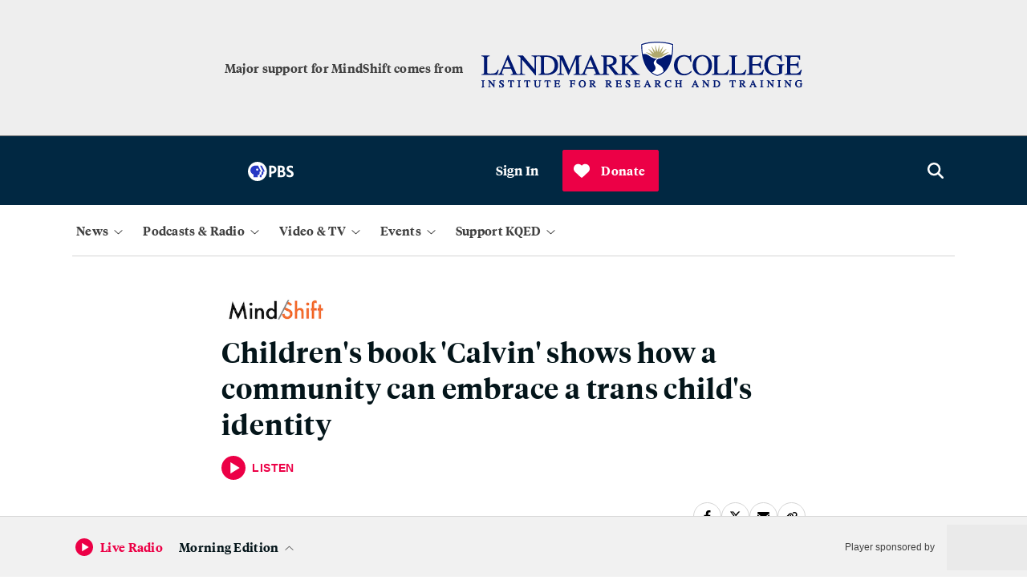

--- FILE ---
content_type: text/html; charset=utf-8
request_url: https://www.kqed.org/mindshift/58732/childrens-book-calvin-shows-how-a-community-can-embrace-a-trans-childs-identity
body_size: 40428
content:

    <!DOCTYPE html>
    <html lang='en'>
      <head>
        <meta charSet='utf-8' />
        <link rel='shortcut icon' href='/favicon.ico' />
        <link rel='author' href='/humans.txt' />
        <link rel='stylesheet' href='/dist/index.9e7aac2f5161f27ba49b.css' />
<link rel='stylesheet' href='/dist/routes-Search.8912aa09f3322ff7aeed.css' />
<link rel='stylesheet' href='/dist/routes-Radio-RadioLayout.b37a0a2b09c9512bd79e.css' />
<link rel='stylesheet' href='/dist/routes-FilmSchoolShorts-FilmSchoolShortsLayout.87ddd1360dbf99bdeccf.css' />
<link rel='stylesheet' href='/dist/routes-Series-SeriesLayout.6b8cc47b7b10c6cc26b6.css' />
<link rel='stylesheet' href='/dist/routes-SponsoredContent-SponsoredContentLayout.c9ac562f6718a7caeb27.css' />
<link rel='stylesheet' href='/dist/routes-TV-TVLayout.36139ed553977ef83497.css' />
<link rel='stylesheet' href='/dist/routes-Careers-CareersLayout.9008c155a20405454ddf.css' />
<link rel='stylesheet' href='/dist/routes-UserAccounts-UserAccountsLayout.bed7bfef33a5a44984c7.css' />
<link rel='stylesheet' href='/dist/routes-Author.ad40ef341eb8ba241e50.css' />
<link rel='stylesheet' href='/dist/routes-Staff.93482addef8b1f76482e.css' />
<link rel='stylesheet' href='/dist/routes-Podcasts.5b12447d70d7868c4935.css' />
<link rel='stylesheet' href='/dist/routes-NewsLetterPromo.24b0c89a644166f9707f.css' />
<link rel='stylesheet' href='/dist/routes-LiveUpdates.19c61ebff17f39f120c5.css' />
<link rel='stylesheet' href='/dist/routes-MemberStream.42c61b434774bcdf4a35.css' />

        <meta name='viewport' content='width=device-width, initial-scale=1' />
        
    <script async src='https://securepubads.g.doubleclick.net/tag/js/gpt.js'></script>

    <script>
      (function(w,d,s,l,i){w[l]=w[l]||[];w[l].push({'gtm.start':
      new Date().getTime(),event:'gtm.js'});var f=d.getElementsByTagName(s)[0],
      j=d.createElement(s),dl=l!='dataLayer'?'&l='+l:'';j.async=true;j.src=
      'https://www.googletagmanager.com/gtm.js?id='+i+dl;f.parentNode.insertBefore(j,f);
      })(window,document,'script','dataLayer','GTM-5C69S5R');
    </script>
  
        
    <!-- Start VWO Async SmartCode -->
    <link rel="preconnect" href="https://dev.visualwebsiteoptimizer.com" />
    <script type='text/javascript' id='vwoCode'>
      window._vwo_code || (function() {
      var account_id=777187,
      version=2.0,
      settings_tolerance=2000,
      hide_element='body',
      hide_element_style = 'opacity:0 !important;filter:alpha(opacity=0) !important;background:none !important',
      /* DO NOT EDIT BELOW THIS LINE */
      f=false,w=window,d=document,v=d.querySelector('#vwoCode'),cK='_vwo_'+account_id+'_settings',cc={};try{var c=JSON.parse(localStorage.getItem('_vwo_'+account_id+'_config'));cc=c&&typeof c==='object'?c:{}}catch(e){}var stT=cc.stT==='session'?w.sessionStorage:w.localStorage;code={use_existing_jquery:function(){return typeof use_existing_jquery!=='undefined'?use_existing_jquery:undefined},library_tolerance:function(){return typeof library_tolerance!=='undefined'?library_tolerance:undefined},settings_tolerance:function(){return cc.sT||settings_tolerance},hide_element_style:function(){return'{'+(cc.hES||hide_element_style)+'}'},hide_element:function(){return typeof cc.hE==='string'?cc.hE:hide_element},getVersion:function(){return version},finish:function(){if(!f){f=true;var e=d.getElementById('_vis_opt_path_hides');if(e)e.parentNode.removeChild(e)}},finished:function(){return f},load:function(e){var t=this.getSettings(),n=d.createElement('script'),i=this;if(t){n.textContent=t;d.getElementsByTagName('head')[0].appendChild(n);if(!w.VWO||VWO.caE){stT.removeItem(cK);i.load(e)}}else{n.fetchPriority='high';n.src=e;n.type='text/javascript';n.onerror=function(){_vwo_code.finish()};d.getElementsByTagName('head')[0].appendChild(n)}},getSettings:function(){try{var e=stT.getItem(cK);if(!e){return}e=JSON.parse(e);if(Date.now()>e.e){stT.removeItem(cK);return}return e.s}catch(e){return}},init:function(){if(d.URL.indexOf('__vwo_disable__')>-1)return;var e=this.settings_tolerance();w._vwo_settings_timer=setTimeout(function(){_vwo_code.finish();stT.removeItem(cK)},e);var t=d.currentScript,n=d.createElement('style'),i=this.hide_element(),r=t&&!t.async&&i?i+this.hide_element_style():'',c=d.getElementsByTagName('head')[0];n.setAttribute('id','_vis_opt_path_hides');v&&n.setAttribute('nonce',v.nonce);n.setAttribute('type','text/css');if(n.styleSheet)n.styleSheet.cssText=r;else n.appendChild(d.createTextNode(r));c.appendChild(n);this.load('https://dev.visualwebsiteoptimizer.com/j.php?a='+account_id+'&u='+encodeURIComponent(d.URL)+'&vn='+version)}};w._vwo_code=code;code.init();})();
    </script>
    <!-- End VWO Async SmartCode -->
  
        
    <script type='text/javascript' src='https://cdn.adswizz.com/adswizz/js/SynchroClient2.js' async></script>
    <script type='text/javascript' src='https://synchrobox.adswizz.com/register2.php' async></script>
  
        
    <script type='text/javascript' src='https://l.getsitecontrol.com/94mldm7e.js' async></script>
  
        
    <script src='https://interactives.ap.org/election-results/assets/microsite/resizeClient.js'></script>
  
        
    <script src='https://www.google.com/recaptcha/api.js?render=6LfB1uIqAAAAAEHvW46yDxmiEgJJ4YgWxyYfFPcR'></script>
  
        
    <link rel="alternate" type="application/rss+xml" href="https://ww2.kqed.org/news/feed/">
  
        <meta name="robots" data-rh="true" content="index,follow,max-image-preview:large,max-snippet:-1,max-video-preview:-1"/><meta http-equiv="content-type" content="text/html; charset=UTF-8"/><meta charSet="UTF-8"/><meta name="viewport" content="width=device-width, initial-scale=1"/><title>Children&#x27;s book &#x27;Calvin&#x27; shows how a community can embrace a trans child&#x27;s identity - MindShift</title><link data-rh="true" rel="canonical" href="https://www.kqed.org/mindshift/58732/childrens-book-calvin-shows-how-a-community-can-embrace-a-trans-childs-identity"/><meta name="description" data-rh="true" content="Authors JR and Vanessa Ford&#x27;s experience with their own child coming out inspired the story of the young transgender protagonist in their new children&#x27;s book."/><script type="application/ld+json">{
  "@context": "https://schema.org",
  "@type": "Article",
  "headline": "Children's book 'Calvin' shows how a community can embrace a trans child's identity",
  "datePublished": "2021-11-12T00:18:36-08:00",
  "dateModified": "2021-11-12T00:18:36-08:00",
  "image": "https://ww2.kqed.org/app/uploads/sites/23/2021/11/calvin-composite_wide-d0911cd27e42a3fe754a206ad7358a7d165757c5-1020x574.jpg"
}</script><meta property="og:url" data-rh="true" content="https://www.kqed.org/mindshift/58732/childrens-book-calvin-shows-how-a-community-can-embrace-a-trans-childs-identity"/><meta property="og:type" data-rh="true" content="article"/><meta property="og:title" data-rh="true" content="Children&#x27;s book &#x27;Calvin&#x27; shows how a community can embrace a trans child&#x27;s identity - MindShift"/><meta property="og:description" data-rh="true" content="Authors JR and Vanessa Ford&#x27;s experience with their own child coming out inspired the story of the young transgender protagonist in their new children&#x27;s book."/><meta name="twitter:card" data-rh="true" content="summary_large_image"/><meta name="twitter:title" data-rh="true" content="Children&#x27;s book &#x27;Calvin&#x27; shows how a community can embrace a trans child&#x27;s identity - MindShift"/><meta name="twitter:description" data-rh="true" content="Authors JR and Vanessa Ford&#x27;s experience with their own child coming out inspired the story of the young transgender protagonist in their new children&#x27;s book."/><meta property="article:author" data-rh="true" content="Audie Cornish, Jonaki Mehta, Sarah Handel"/><meta property="article:tag" data-rh="true" content="gender"/><meta property="article:tag" data-rh="true" content="transgender"/><meta property="og:image" data-rh="true" content="https://ww2.kqed.org/app/uploads/sites/23/2021/11/calvin-composite_wide-d0911cd27e42a3fe754a206ad7358a7d165757c5-1020x574.jpg"/><meta name="twitter:image" data-rh="true" content="https://ww2.kqed.org/app/uploads/sites/23/2021/11/calvin-composite_wide-d0911cd27e42a3fe754a206ad7358a7d165757c5-1020x574.jpg"/><meta property="og:image:width" data-rh="true" content="1020"/><meta property="og:image:height" data-rh="true" content="574"/>
      </head>
      <body>
        
    <!-- Google Tag Manager (noscript) -->
    <noscript>
      <iframe
        src='https://www.googletagmanager.com/ns.html?id=GTM-5C69S5R'
        height='0'
        width='0'
        style='display:none;visibility:hidden'
      >
      </iframe>
    </noscript>
    <!-- End Google Tag Manager (noscript) -->
  
        
    <script type='text/javascript' id='react-instagram-embed-script' defer src='https://www.instagram.com/embed.js'></script>
  
  <div id="root"><div style="height:100%;display:flex;flex-direction:column;min-height:100vh"><ul class="components-SkipLink-__SkipLink__skipLinks"><li><a href="#navBar" target="_self">Skip to Nav</a></li><li><a href="#main-content" target="_self">Skip to Main</a></li><li><a href="#footer" target="_self">Skip to Footer</a></li></ul><div class="components-Ad-__Ad__ad components-Ad-__Ad__topBanner"><div class="components-Ad-__Ad__ad__topBanner"></div></div><div class="header-sponsor"><div class="components-Ads-FullWidthAd-__FullWidthAd__container components-Ads-FullWidthAd-__FullWidthAd__landmark-wrapper"><span>Major support for MindShift comes from</span><div class="components-Ads-FullWidthAd-__FullWidthAd__logoWrapper"><a href="https://www.landmark.edu/research-and-training?utm_source=mindshift&amp;utm_medium=web&amp;utm_content=logo&amp;utm_campaign=2023-12LCIRT" target="_blank"><img loading="lazy" src="https://cdn.kqed.org/wp-content/uploads/2023/11/LCIRT-Logo_rgb_200x30@2x.png" alt="Landmark College"/></a></div></div></div><header class="components-MainMasthead-__MainMasthead__pad undefined"><div class="components-MainMasthead-__MainMasthead__container"><div class="components-MainMasthead-__MainMasthead__wrapper undefined"><div class="components-MainMasthead-__MainMasthead__leftItems"><button class="components-MainMasthead-__MainMasthead__drawerShowButton components-MainMasthead-__MainMasthead__drawerShowButton_expanded" aria-label="Open Menu" aria-expanded="false"><svg class="fontAwesome " xmlns="http://www.w3.org/2000/svg" viewBox="0 0 448 512" aria-hidden="true" focusable="false"><path fill="currentColor" d="M0 88C0 74.75 10.75 64 24 64H424C437.3 64 448 74.75 448 88C448 101.3 437.3 112 424 112H24C10.75 112 0 101.3 0 88zM0 248C0 234.7 10.75 224 24 224H424C437.3 224 448 234.7 448 248C448 261.3 437.3 272 424 272H24C10.75 272 0 261.3 0 248zM424 432H24C10.75 432 0 421.3 0 408C0 394.7 10.75 384 24 384H424C437.3 384 448 394.7 448 408C448 421.3 437.3 432 424 432z"></path></svg></button><a class="components-MainMasthead-__MainMasthead__logo" href="/"><svg class="logo logo-kqed " viewBox="0 0 99 31" version="1.1" xmlns="http://www.w3.org/2000/svg"><title>KQED</title><g fill="none"><path fill="white" d="M6.988 13.215l-3.615 3.688v9.036H0V0h3.373v12.662L15.423 0h4.155l-10.3 10.757L20 26h-4.096M56.41 14.226v8.647H71V26H53V0h17.522v3.19H56.35v7.848h12.258v3.188"></path><path class="highlight" d="M47.866 13.69C47.866 6.27 41.68.223 34.232.223 26.72.223 20.534 6.27 20.534 13.69c0 7.42 6.123 13.53 13.698 13.53 2.398 0 4.607-.623 6.564-1.683l4.23 5.175 2.65-2.12-4.103-5.05c2.65-2.432 4.293-5.986 4.293-9.852zm-23.86.063c0-5.55 4.608-10.1 10.226-10.1 5.617 0 10.225 4.55 10.288 10.1 0 5.55-4.608 10.1-10.225 10.1-5.618 0-10.29-4.614-10.29-10.1z" fill="white"></path><path d="M99 13.03C99 6.856 94.732 0 85.144 0H75v26h10.144C93.742 26.06 99 19.762 99 13.03zM78.588 3.274h5.876c7.423 0 10.763 4.508 10.763 9.82 0 3.273-1.98 9.82-10.578 9.82h-6.062V3.272z" fill="white"></path></g></svg></a><div class="components-MainMasthead-__MainMasthead__nprLogo"><svg id="Layer_2" xmlns="http://www.w3.org/2000/svg" viewBox="0 0 65.4 22.5"><path style="fill:#fff" d="M0,0V22.5H65.4V0H0ZM64.5,1V21.5h-20.5V1h20.5Zm-21.5,0V21.5H22.5V1h20.5Zm-21.5,0V21.5H1V1H21.5Z"></path><path style="fill:#fff" d="M9.3,9c.2-.3,.6-.6,1-.8,.4-.2,.8-.3,1.2-.3,.8,0,1.4,.2,1.8,.6s.5,1.1,.5,2v6.3h2.6v-6.8c0-1.4-.4-2.5-1.1-3.3-.8-.8-1.8-1.2-3.1-1.2s-2.4,.4-3.1,1.2l-.5-1h-1.9v11h2.6v-7.7h0Z"></path><path style="fill:#fff" d="M30.5,16.6c.7,.3,1.4,.5,2.2,.5,1.7,0,3-.5,4-1.5s1.5-2.4,1.5-4.2c0-3.9-1.8-5.8-5.3-5.8-.9,0-1.7,.3-2.4,.9v-.7h-2.6v14h2.6v-3.2h0Zm0-8c.5-.5,1-.7,1.6-.7,1.2,0,2,.3,2.5,.8s.8,1.4,.8,2.8c0,1.2-.3,2.1-.8,2.7s-1.4,.9-2.6,.9c-.6,0-1.2-.2-1.6-.6l.1-5.9h0Z"></path><path style="fill:#fff" d="M53.5,10.6c0-.8,.2-1.4,.7-2,.5-.5,1-.8,1.6-.8,.5,0,1,.1,1.5,.4l1.1-2.2c-.5-.3-1.1-.4-2-.4-1.2,0-2.1,.4-2.9,1.2v-1h-2.6v11h2.6v-6.2h0Z"></path></svg></div><div class="components-MainMasthead-__MainMasthead__pbsLogo"><svg id="Layer_2" xmlns="http://www.w3.org/2000/svg" viewBox="0 0 76 31.6"><g><path style="fill:#fff" d="M71.2,14c-1.7-.9-3.1-1.6-3.1-3,0-1,.8-1.6,2.2-1.6,1.7,0,3.2,.5,4.3,1.2v-3.6c-1.2-.5-2.8-.9-4.3-.9-4.2,0-6,2.5-6,5.2,0,3.1,2.1,4.7,4.5,5.9,2.3,1.2,3.2,1.8,3.2,3.1,0,1.1-1,1.8-2.6,1.8-2.2,0-3.9-1-4.9-1.9v3.8c1,.7,3.1,1.5,4.9,1.5,4,0,6.6-2.1,6.6-5.5s-3.1-5.1-4.8-6h0Z"></path><path style="fill:#fff" d="M40.3,6.3h-5V25.3h3.7v-6h.8c4.7,0,7.6-2.5,7.6-6.5s-2.7-6.5-7.1-6.5h0Zm-1.3,3.2h1.1c2.2,0,3.6,1.3,3.6,3.2,0,2.1-1.3,3.3-3.6,3.3h-1.1c0,.1,0-6.5,0-6.5Z"></path><path style="fill:#fff" d="M59.3,15.1c1.3-.9,1.9-2.2,1.9-3.9,0-3-2.2-4.9-5.7-4.9h-5.8V25.3h6c4.6,0,6.7-3,6.7-5.7,0-2.2-1.2-3.9-3.1-4.5h0Zm-4.2-5.6c1.5,0,2.4,.9,2.4,2.3s-1,2.4-2.6,2.4h-1.6v-4.7h1.8Zm-1.7,12.6v-4.9h2.4c1.9,0,3,.9,3,2.5s-1.1,2.5-3.4,2.5h-2v-.1Z"></path></g><g><path style="fill:#fff" d="M31.6,15.8c0,8.7-7.1,15.8-15.8,15.8S0,24.5,0,15.8,7.1,0,15.8,0s15.8,7.1,15.8,15.8"></path><g><path style="fill:#2638c4" d="M27.3,16l-1.8,.4v3.2c0,1.1-.9,2-2,2h-.9v3.8h-2.9v-3.8h.9c1.2,0,2-.9,2-2v-3.2l1.8-.4c.4-.1,.6-.5,.4-.8l-4.6-8.8h2.9l4.6,8.8c.2,.3,0,.7-.4,.8Z"></path><path style="fill:#2638c4" d="M21.4,15.1l-4.6-8.8h-4.8c-4.3,0-8,3.5-7.9,7.9,.1,3.2,2.2,5.6,5.1,6.6v4.5h7.1v-3.8h.9c1.2,0,2-.9,2-2v-3.2l1.8-.4c.4,0,.6-.4,.4-.8h0Zm-6-.5c-1,0-1.8-.8-1.8-1.8s.8-1.8,1.8-1.8,1.8,.8,1.8,1.8-.8,1.8-1.8,1.8Z"></path></g></g></svg></div></div><div class="components-MainMasthead-__MainMasthead__rightItems"><div class="
        components-MainMasthead-UserMenu-__UserMenu__userMenuDropdown
        
      "><button class="components-MainMasthead-UserMenu-__UserMenu__userMenuBtn" tabindex="0" aria-label="Sign In"><div class="components-MainMasthead-UserMenu-__UserMenu__signInProfileIcon"><svg class="fontAwesome components-MainMasthead-UserMenu-__UserMenu__userIcon" xmlns="http://www.w3.org/2000/svg" viewBox="0 0 512 512" aria-hidden="true" focusable="false"><path fill="currentColor" d="M256 0C114.6 0 0 114.6 0 256s114.6 256 256 256s256-114.6 256-256S397.4 0 256 0zM256 480c-47.24 0-91.04-14.78-127.2-39.84C132.9 390.9 173.8 352 224 352h64c50.25 0 91.14 38.94 95.21 88.16C347 465.2 303.2 480 256 480zM411.7 416.7C397.6 361.3 347.7 320 288 320H224c-59.73 0-109.6 41.3-123.7 96.72C58.27 375.1 32 319 32 256c0-123.5 100.5-224 224-224s224 100.5 224 224C480 319 453.7 375.1 411.7 416.7zM256 128C211.8 128 176 163.8 176 208C176 252.2 211.8 288 256 288s80-35.82 80-80C336 163.8 300.2 128 256 128zM256 256C229.5 256 208 234.5 208 208S229.5 160 256 160s48 21.53 48 48S282.5 256 256 256z"></path></svg></div><span>Sign In</span></button><div tabindex="-1" style="display:none"><ul id="userMenuDropdown" class="components-MainMasthead-UserMenu-__UserMenu__userDropdownContainer" role="menu" aria-labelledby="userMenuButton"><li role="none"><a role="menuitem" tabindex="0" aria-label="Saved Articles" href="/account/saved-articles">Saved Articles</a></li><li role="none"><a role="menuitem" tabindex="0" aria-label="Account" href="/account">Account</a></li><li role="none"><a role="menuitem" tabindex="0" aria-label="Newsletters" href="/newsletters">Newsletters</a></li><li role="none"><button role="menuitem" tabindex="0" aria-label="Sign Out">Sign Out</button></li></ul></div></div></div><a class="components-MainMasthead-__MainMasthead__searchButton" href="/search"><svg class="fontAwesome " xmlns="http://www.w3.org/2000/svg" viewBox="0 0 512 512" aria-hidden="true" focusable="true"><path fill="currentColor" d="M416 208c0 45.9-14.9 88.3-40 122.7L502.6 457.4c12.5 12.5 12.5 32.8 0 45.3s-32.8 12.5-45.3 0L330.7 376c-34.4 25.2-76.8 40-122.7 40C93.1 416 0 322.9 0 208S93.1 0 208 0S416 93.1 416 208zM208 352c79.5 0 144-64.5 144-144s-64.5-144-144-144S64 128.5 64 208s64.5 144 144 144z"></path></svg></a></div></div><nav class="
        components-MainMasthead-MainNav-__MainNav__container
        components-MainMasthead-MainNav-__MainNav__hide
        components-MainMasthead-MainNav-__MainNav__showDesktop
      "><div class="components-MainMasthead-MainNav-__MainNav__wrapper"><div class="components-MainMasthead-MainNav-__MainNav__drawerWrapper"><div class="components-MainMasthead-MainNav-__MainNav__searchSectionMobile"><div class="components-MainMasthead-MainNav-NavDropdowns-MobileNavDropdowns-SearchSection-__SearchSection__outerCont"><div class="components-MainMasthead-MainNav-NavDropdowns-MobileNavDropdowns-SearchSection-__SearchSection__innerCont"><a href="/search" class="components-MainMasthead-MainNav-NavDropdowns-MobileNavDropdowns-SearchSection-__SearchSection__searchBtn" aria-label="Open search" role="button"><svg class="fontAwesome components-MainMasthead-MainNav-NavDropdowns-MobileNavDropdowns-SearchSection-__SearchSection__magIcon" xmlns="http://www.w3.org/2000/svg" viewBox="0 0 512 512" aria-hidden="true" focusable="true"><path fill="currentColor" d="M416 208c0 45.9-14.9 88.3-40 122.7L502.6 457.4c12.5 12.5 12.5 32.8 0 45.3s-32.8 12.5-45.3 0L330.7 376c-34.4 25.2-76.8 40-122.7 40C93.1 416 0 322.9 0 208S93.1 0 208 0S416 93.1 416 208zM208 352c79.5 0 144-64.5 144-144s-64.5-144-144-144S64 128.5 64 208s64.5 144 144 144z"></path></svg><span class="components-MainMasthead-MainNav-NavDropdowns-MobileNavDropdowns-SearchSection-__SearchSection__search">Search</span></a></div></div></div><div class="components-MainMasthead-MainNav-__MainNav__navDropdownCont"><div class="components-MainMasthead-MainNav-__MainNav__navDropdownInnerCont"><div class="components-MainMasthead-MainNav-__MainNav__desktopNavCont"><div class="components-MainMasthead-MainNav-NavDropdowns-DesktopNavDropdowns-__DesktopNavDropdowns__navMenuBtnsCont"><button class="components-MainMasthead-MainNav-NavDropdowns-DesktopNavDropdowns-__DesktopNavDropdowns__mainNavBtn" aria-expanded="false" aria-label="News" tabindex="0"><span class="
            components-MainMasthead-MainNav-NavDropdowns-DesktopNavDropdowns-__DesktopNavDropdowns__navBtnText
            
          ">News</span><div class="components-MainMasthead-MainNav-NavDropdowns-DesktopNavDropdowns-__DesktopNavDropdowns__arrowCont"><svg class="fontAwesome components-MainMasthead-MainNav-NavDropdowns-DesktopNavDropdowns-__DesktopNavDropdowns__caret" xmlns="http://www.w3.org/2000/svg" viewBox="0 0 384 512" aria-hidden="true" focusable="false"><path fill="currentColor" d="M362.7 203.9l-159.1 144c-6.125 5.469-15.31 5.469-21.44 0L21.29 203.9C14.73 197.1 14.2 187.9 20.1 181.3C26.38 174.4 36.5 174.5 42.73 180.1L192 314.5l149.3-134.4c6.594-5.877 16.69-5.361 22.62 1.188C369.8 187.9 369.3 197.1 362.7 203.9z"></path></svg></div></button><div class="components-MainMasthead-MainNav-NavDropdowns-DesktopNavDropdowns-__DesktopNavDropdowns__menuListCont" tabindex="-1"><ul class="components-MainMasthead-MainNav-NavDropdowns-DesktopNavDropdowns-__DesktopNavDropdowns__navMenu" role="menu" style="display:none"><li role="none" class="components-MainMasthead-MainNav-NavDropdowns-DesktopNavDropdowns-__DesktopNavDropdowns__menuItem"><a tabindex="0" href="/politics"><span>Politics</span></a></li><li role="none" class="components-MainMasthead-MainNav-NavDropdowns-DesktopNavDropdowns-__DesktopNavDropdowns__menuItem"><a tabindex="0" href="/arts"><span>Arts &amp; Culture</span></a></li><li role="none" class="components-MainMasthead-MainNav-NavDropdowns-DesktopNavDropdowns-__DesktopNavDropdowns__menuItem"><a tabindex="0" href="/science"><span>Science</span></a></li><li role="none" class="components-MainMasthead-MainNav-NavDropdowns-DesktopNavDropdowns-__DesktopNavDropdowns__menuItem"><a tabindex="0" href="/food"><span>Food</span></a></li><li role="none" class="components-MainMasthead-MainNav-NavDropdowns-DesktopNavDropdowns-__DesktopNavDropdowns__menuItem"><a tabindex="0" href="/educationnews"><span>Education</span></a></li><li role="none" class="components-MainMasthead-MainNav-NavDropdowns-DesktopNavDropdowns-__DesktopNavDropdowns__menuItem"><a tabindex="0" href="/housing"><span>Housing</span></a></li><li role="none" class="components-MainMasthead-MainNav-NavDropdowns-DesktopNavDropdowns-__DesktopNavDropdowns__menuItem"><a tabindex="0" href="/criminaljustice"><span>Criminal Justice</span></a></li><li role="none" class="components-MainMasthead-MainNav-NavDropdowns-DesktopNavDropdowns-__DesktopNavDropdowns__menuItem"><a tabindex="0" href="/immigration"><span>Immigration</span></a></li></ul><div class="components-MainMasthead-MainNav-NavDropdowns-DesktopNavDropdowns-__DesktopNavDropdowns__promoCardCont" style="display:none"><a class="components-MainMasthead-MainNav-NavDropdowns-DesktopNavDropdowns-__DesktopNavDropdowns__featuredContainer" tabindex="1" href="/newsletters/news-daily"><div class="components-MainMasthead-MainNav-NavDropdowns-PromoSection-__PromoSection__promoItemCont" style="display:none" tabindex="1"><span class="components-MainMasthead-MainNav-NavDropdowns-PromoSection-__PromoSection__promoTicketText" style="display:none"></span><img src="https://cdn.kqed.org/wp-content/uploads/2025/06/Nav-News-Newsletter@2x.png" class="components-MainMasthead-MainNav-NavDropdowns-PromoSection-__PromoSection__promoImg"/><h2 class="components-MainMasthead-MainNav-NavDropdowns-PromoSection-__PromoSection__promoTitle"><span style="font-style:normal">News Daily Newsletter</span></h2><p class="components-MainMasthead-MainNav-NavDropdowns-PromoSection-__PromoSection__promoParagraph">Stay on top of what’s happening in the Bay Area with essential Bay Area news stories, sent to your inbox every weekday.</p><span class="components-MainMasthead-MainNav-NavDropdowns-PromoSection-__PromoSection__promoDate"></span></div></a></div></div></div></div><div class="components-MainMasthead-MainNav-__MainNav__mobileNavCont"><div class="components-MainMasthead-MainNav-NavDropdowns-MobileNavDropdowns-__MobileNavDropdowns__menuListCont" tabindex="-1"><div class="components-MainMasthead-MainNav-NavDropdowns-MobileNavDropdowns-__MobileNavDropdowns__menuListContInner"><div class="components-MainMasthead-MainNav-NavDropdowns-MobileNavDropdowns-__MobileNavDropdowns__mobileMenusOuter"><label class="components-MainMasthead-MainNav-NavDropdowns-MobileNavDropdowns-__MobileNavDropdowns__mobileMenusHeading" tabindex="0">News</label><div class="components-MainMasthead-MainNav-NavDropdowns-MobileNavDropdowns-__MobileNavDropdowns__mappingUlContainer"><ul class="components-MainMasthead-MainNav-NavDropdowns-MobileNavDropdowns-__MobileNavDropdowns__menuUl" tabindex="-1"><li class="components-MainMasthead-MainNav-NavDropdowns-MobileNavDropdowns-__MobileNavDropdowns__menuLiItem"><a tabindex="0" href="/politics"><span>Politics</span></a></li><li class="components-MainMasthead-MainNav-NavDropdowns-MobileNavDropdowns-__MobileNavDropdowns__menuLiItem"><a tabindex="0" href="/arts"><span>Arts &amp; Culture</span></a></li><li class="components-MainMasthead-MainNav-NavDropdowns-MobileNavDropdowns-__MobileNavDropdowns__menuLiItem"><a tabindex="0" href="/science"><span>Science</span></a></li><li class="components-MainMasthead-MainNav-NavDropdowns-MobileNavDropdowns-__MobileNavDropdowns__menuLiItem"><a tabindex="0" href="/food"><span>Food</span></a></li></ul><ul class="components-MainMasthead-MainNav-NavDropdowns-MobileNavDropdowns-__MobileNavDropdowns__menuUl components-MainMasthead-MainNav-NavDropdowns-MobileNavDropdowns-__MobileNavDropdowns__secondMenuUl" tabindex="-1"><li class="components-MainMasthead-MainNav-NavDropdowns-MobileNavDropdowns-__MobileNavDropdowns__menuLiItem"><a tabindex="0" href="/educationnews"><span>Education</span></a></li><li class="components-MainMasthead-MainNav-NavDropdowns-MobileNavDropdowns-__MobileNavDropdowns__menuLiItem"><a tabindex="0" href="/housing"><span>Housing</span></a></li><li class="components-MainMasthead-MainNav-NavDropdowns-MobileNavDropdowns-__MobileNavDropdowns__menuLiItem"><a tabindex="0" href="/criminaljustice"><span>Criminal Justice</span></a></li><li class="components-MainMasthead-MainNav-NavDropdowns-MobileNavDropdowns-__MobileNavDropdowns__menuLiItem"><a tabindex="0" href="/immigration"><span>Immigration</span></a></li></ul></div></div></div></div></div></div></div><div class="components-MainMasthead-MainNav-__MainNav__navDropdownCont"><div class="components-MainMasthead-MainNav-__MainNav__navDropdownInnerCont"><div class="components-MainMasthead-MainNav-__MainNav__desktopNavCont"><div class="components-MainMasthead-MainNav-NavDropdowns-DesktopNavDropdowns-__DesktopNavDropdowns__navMenuBtnsCont"><button class="components-MainMasthead-MainNav-NavDropdowns-DesktopNavDropdowns-__DesktopNavDropdowns__mainNavBtn" aria-expanded="false" aria-label="Podcasts &amp; Radio" tabindex="0"><span class="
            components-MainMasthead-MainNav-NavDropdowns-DesktopNavDropdowns-__DesktopNavDropdowns__navBtnText
            
          ">Podcasts &amp; Radio</span><div class="components-MainMasthead-MainNav-NavDropdowns-DesktopNavDropdowns-__DesktopNavDropdowns__arrowCont"><svg class="fontAwesome components-MainMasthead-MainNav-NavDropdowns-DesktopNavDropdowns-__DesktopNavDropdowns__caret" xmlns="http://www.w3.org/2000/svg" viewBox="0 0 384 512" aria-hidden="true" focusable="false"><path fill="currentColor" d="M362.7 203.9l-159.1 144c-6.125 5.469-15.31 5.469-21.44 0L21.29 203.9C14.73 197.1 14.2 187.9 20.1 181.3C26.38 174.4 36.5 174.5 42.73 180.1L192 314.5l149.3-134.4c6.594-5.877 16.69-5.361 22.62 1.188C369.8 187.9 369.3 197.1 362.7 203.9z"></path></svg></div></button><div class="components-MainMasthead-MainNav-NavDropdowns-DesktopNavDropdowns-__DesktopNavDropdowns__menuListCont" tabindex="-1"><ul class="components-MainMasthead-MainNav-NavDropdowns-DesktopNavDropdowns-__DesktopNavDropdowns__navMenu" role="menu" style="display:none"><li role="none" class="components-MainMasthead-MainNav-NavDropdowns-DesktopNavDropdowns-__DesktopNavDropdowns__menuItem"><a tabindex="0" href="/podcasts"><span>KQED Podcasts &amp; Shows</span></a></li><li role="none" class="components-MainMasthead-MainNav-NavDropdowns-DesktopNavDropdowns-__DesktopNavDropdowns__menuItem"><a tabindex="0" href="/radio"><span>Listen to Live Radio</span></a></li><li role="none" class="components-MainMasthead-MainNav-NavDropdowns-DesktopNavDropdowns-__DesktopNavDropdowns__menuItem"><a tabindex="0" href="/radio/schedule"><span>Radio Schedule</span></a></li><li role="none" class="components-MainMasthead-MainNav-NavDropdowns-DesktopNavDropdowns-__DesktopNavDropdowns__menuItem"><a tabindex="0" href="/forum"><span style="font-style:normal"></span><span style="font-style:italic">KQED Forum</span></a></li><li role="none" class="components-MainMasthead-MainNav-NavDropdowns-DesktopNavDropdowns-__DesktopNavDropdowns__menuItem"><a tabindex="0" href="/podcasts/politicalbreakdown"><span style="font-style:italic">Political Breakdown</span></a></li><li role="none" class="components-MainMasthead-MainNav-NavDropdowns-DesktopNavDropdowns-__DesktopNavDropdowns__menuItem"><a tabindex="0" href="/podcasts/baycurious"><span style="font-style:normal"></span><span style="font-style:italic">Bay Curious</span></a></li></ul><div class="components-MainMasthead-MainNav-NavDropdowns-DesktopNavDropdowns-__DesktopNavDropdowns__promoCardCont" style="display:none"><a class="components-MainMasthead-MainNav-NavDropdowns-DesktopNavDropdowns-__DesktopNavDropdowns__featuredContainer" tabindex="1" href="/podcasts/thebay"><div class="components-MainMasthead-MainNav-NavDropdowns-PromoSection-__PromoSection__promoItemCont" style="display:none" tabindex="1"><span class="components-MainMasthead-MainNav-NavDropdowns-PromoSection-__PromoSection__promoTicketText" style="display:none"></span><img src="https://cdn.kqed.org/wp-content/uploads/2025/11/Nav-PodcastsRadio-TheBay@2x.png" class="components-MainMasthead-MainNav-NavDropdowns-PromoSection-__PromoSection__promoImg"/><h2 class="components-MainMasthead-MainNav-NavDropdowns-PromoSection-__PromoSection__promoTitle"><span style="font-style:normal">The Bay</span></h2><p class="components-MainMasthead-MainNav-NavDropdowns-PromoSection-__PromoSection__promoParagraph">Bay Area-raised host Ericka Cruz Guevarra brings you context and analysis to make sense of the news. Episodes drop Monday, Wednesday, and Friday.</p><span class="components-MainMasthead-MainNav-NavDropdowns-PromoSection-__PromoSection__promoDate"></span></div></a></div></div></div></div><div class="components-MainMasthead-MainNav-__MainNav__mobileNavCont"><div class="components-MainMasthead-MainNav-NavDropdowns-MobileNavDropdowns-__MobileNavDropdowns__menuListCont" tabindex="-1"><div class="components-MainMasthead-MainNav-NavDropdowns-MobileNavDropdowns-__MobileNavDropdowns__menuListContInner"><div class="components-MainMasthead-MainNav-NavDropdowns-MobileNavDropdowns-__MobileNavDropdowns__mobileMenusOuter"><label class="components-MainMasthead-MainNav-NavDropdowns-MobileNavDropdowns-__MobileNavDropdowns__mobileMenusHeading" tabindex="0">Podcasts &amp; Radio</label><div class="components-MainMasthead-MainNav-NavDropdowns-MobileNavDropdowns-__MobileNavDropdowns__mappingUlContainer"><ul class="components-MainMasthead-MainNav-NavDropdowns-MobileNavDropdowns-__MobileNavDropdowns__menuUl" tabindex="-1"><li class="components-MainMasthead-MainNav-NavDropdowns-MobileNavDropdowns-__MobileNavDropdowns__menuLiItem"><a tabindex="0" href="/podcasts"><span>KQED Podcasts &amp; Shows</span></a></li><li class="components-MainMasthead-MainNav-NavDropdowns-MobileNavDropdowns-__MobileNavDropdowns__menuLiItem"><a tabindex="0" href="/radio"><span>Listen to Live Radio</span></a></li><li class="components-MainMasthead-MainNav-NavDropdowns-MobileNavDropdowns-__MobileNavDropdowns__menuLiItem"><a tabindex="0" href="/radio/schedule"><span>Radio Schedule</span></a></li></ul><ul class="components-MainMasthead-MainNav-NavDropdowns-MobileNavDropdowns-__MobileNavDropdowns__menuUl components-MainMasthead-MainNav-NavDropdowns-MobileNavDropdowns-__MobileNavDropdowns__secondMenuUl" tabindex="-1"><li class="components-MainMasthead-MainNav-NavDropdowns-MobileNavDropdowns-__MobileNavDropdowns__menuLiItem"><a tabindex="0" href="/forum"><span style="font-style:normal"></span><span style="font-style:italic">KQED Forum</span></a></li><li class="components-MainMasthead-MainNav-NavDropdowns-MobileNavDropdowns-__MobileNavDropdowns__menuLiItem"><a tabindex="0" href="/podcasts/politicalbreakdown"><span style="font-style:italic">Political Breakdown</span></a></li><li class="components-MainMasthead-MainNav-NavDropdowns-MobileNavDropdowns-__MobileNavDropdowns__menuLiItem"><a tabindex="0" href="/podcasts/baycurious"><span style="font-style:normal"></span><span style="font-style:italic">Bay Curious</span></a></li></ul></div></div></div></div></div></div></div><div class="components-MainMasthead-MainNav-__MainNav__navDropdownCont"><div class="components-MainMasthead-MainNav-__MainNav__navDropdownInnerCont"><div class="components-MainMasthead-MainNav-__MainNav__desktopNavCont"><div class="components-MainMasthead-MainNav-NavDropdowns-DesktopNavDropdowns-__DesktopNavDropdowns__navMenuBtnsCont"><button class="components-MainMasthead-MainNav-NavDropdowns-DesktopNavDropdowns-__DesktopNavDropdowns__mainNavBtn" aria-expanded="false" aria-label="Video &amp; TV" tabindex="0"><span class="
            components-MainMasthead-MainNav-NavDropdowns-DesktopNavDropdowns-__DesktopNavDropdowns__navBtnText
            
          ">Video &amp; TV</span><div class="components-MainMasthead-MainNav-NavDropdowns-DesktopNavDropdowns-__DesktopNavDropdowns__arrowCont"><svg class="fontAwesome components-MainMasthead-MainNav-NavDropdowns-DesktopNavDropdowns-__DesktopNavDropdowns__caret" xmlns="http://www.w3.org/2000/svg" viewBox="0 0 384 512" aria-hidden="true" focusable="false"><path fill="currentColor" d="M362.7 203.9l-159.1 144c-6.125 5.469-15.31 5.469-21.44 0L21.29 203.9C14.73 197.1 14.2 187.9 20.1 181.3C26.38 174.4 36.5 174.5 42.73 180.1L192 314.5l149.3-134.4c6.594-5.877 16.69-5.361 22.62 1.188C369.8 187.9 369.3 197.1 362.7 203.9z"></path></svg></div></button><div class="components-MainMasthead-MainNav-NavDropdowns-DesktopNavDropdowns-__DesktopNavDropdowns__menuListCont" tabindex="-1"><ul class="components-MainMasthead-MainNav-NavDropdowns-DesktopNavDropdowns-__DesktopNavDropdowns__navMenu" role="menu" style="display:none"><li role="none" class="components-MainMasthead-MainNav-NavDropdowns-DesktopNavDropdowns-__DesktopNavDropdowns__menuItem"><a href="https://video.kqed.org/" tabindex="0"><span>Watch On Demand</span></a></li><li role="none" class="components-MainMasthead-MainNav-NavDropdowns-DesktopNavDropdowns-__DesktopNavDropdowns__menuItem"><a tabindex="0" href="/livetv"><span>Livestream KQED 9</span></a></li><li role="none" class="components-MainMasthead-MainNav-NavDropdowns-DesktopNavDropdowns-__DesktopNavDropdowns__menuItem"><a tabindex="0" href="/tv/schedules/daily"><span>TV Schedule</span></a></li><li role="none" class="components-MainMasthead-MainNav-NavDropdowns-DesktopNavDropdowns-__DesktopNavDropdowns__menuItem"><a tabindex="0" href="/support/membership/kqed-passport-help"><span>KQED Passport</span></a></li><li role="none" class="components-MainMasthead-MainNav-NavDropdowns-DesktopNavDropdowns-__DesktopNavDropdowns__menuItem"><a tabindex="0" href="/checkplease"><span style="font-style:normal"></span><span style="font-style:italic">Check, Please! Bay Area</span></a></li><li role="none" class="components-MainMasthead-MainNav-NavDropdowns-DesktopNavDropdowns-__DesktopNavDropdowns__menuItem"><a tabindex="0" href="/deeplook"><span style="font-style:normal"></span><span style="font-style:italic">Deep Look</span></a></li></ul><div class="components-MainMasthead-MainNav-NavDropdowns-DesktopNavDropdowns-__DesktopNavDropdowns__promoCardCont" style="display:none"><a class="components-MainMasthead-MainNav-NavDropdowns-DesktopNavDropdowns-__DesktopNavDropdowns__featuredContainer" tabindex="1" href="/mustsees"><div class="components-MainMasthead-MainNav-NavDropdowns-PromoSection-__PromoSection__promoItemCont" style="display:none" tabindex="1"><span class="components-MainMasthead-MainNav-NavDropdowns-PromoSection-__PromoSection__promoTicketText" style="display:none"></span><img src="https://cdn.kqed.org/wp-content/uploads/2025/10/Nav-Video-TV-Emmas-Must-Sees@2x.jpg" class="components-MainMasthead-MainNav-NavDropdowns-PromoSection-__PromoSection__promoImg"/><h2 class="components-MainMasthead-MainNav-NavDropdowns-PromoSection-__PromoSection__promoTitle"><span style="font-style:normal">Emma’s Must-Sees</span></h2><p class="components-MainMasthead-MainNav-NavDropdowns-PromoSection-__PromoSection__promoParagraph">See TV Programming Manager Emma Casley’s recommendations from this month’s KQED 9, PLUS and Passport schedules.</p><span class="components-MainMasthead-MainNav-NavDropdowns-PromoSection-__PromoSection__promoDate"></span></div></a></div></div></div></div><div class="components-MainMasthead-MainNav-__MainNav__mobileNavCont"><div class="components-MainMasthead-MainNav-NavDropdowns-MobileNavDropdowns-__MobileNavDropdowns__menuListCont" tabindex="-1"><div class="components-MainMasthead-MainNav-NavDropdowns-MobileNavDropdowns-__MobileNavDropdowns__menuListContInner"><div class="components-MainMasthead-MainNav-NavDropdowns-MobileNavDropdowns-__MobileNavDropdowns__mobileMenusOuter"><label class="components-MainMasthead-MainNav-NavDropdowns-MobileNavDropdowns-__MobileNavDropdowns__mobileMenusHeading" tabindex="0">Video &amp; TV</label><div class="components-MainMasthead-MainNav-NavDropdowns-MobileNavDropdowns-__MobileNavDropdowns__mappingUlContainer"><ul class="components-MainMasthead-MainNav-NavDropdowns-MobileNavDropdowns-__MobileNavDropdowns__menuUl" tabindex="-1"><li class="components-MainMasthead-MainNav-NavDropdowns-MobileNavDropdowns-__MobileNavDropdowns__menuLiItem"><a href="https://video.kqed.org/" tabindex="0"><span>Watch On Demand</span></a></li><li class="components-MainMasthead-MainNav-NavDropdowns-MobileNavDropdowns-__MobileNavDropdowns__menuLiItem"><a tabindex="0" href="/livetv"><span>Livestream KQED 9</span></a></li><li class="components-MainMasthead-MainNav-NavDropdowns-MobileNavDropdowns-__MobileNavDropdowns__menuLiItem"><a tabindex="0" href="/tv/schedules/daily"><span>TV Schedule</span></a></li></ul><ul class="components-MainMasthead-MainNav-NavDropdowns-MobileNavDropdowns-__MobileNavDropdowns__menuUl components-MainMasthead-MainNav-NavDropdowns-MobileNavDropdowns-__MobileNavDropdowns__secondMenuUl" tabindex="-1"><li class="components-MainMasthead-MainNav-NavDropdowns-MobileNavDropdowns-__MobileNavDropdowns__menuLiItem"><a tabindex="0" href="/support/membership/kqed-passport-help"><span>KQED Passport</span></a></li><li class="components-MainMasthead-MainNav-NavDropdowns-MobileNavDropdowns-__MobileNavDropdowns__menuLiItem"><a tabindex="0" href="/checkplease"><span style="font-style:normal"></span><span style="font-style:italic">Check, Please! Bay Area</span></a></li><li class="components-MainMasthead-MainNav-NavDropdowns-MobileNavDropdowns-__MobileNavDropdowns__menuLiItem"><a tabindex="0" href="/deeplook"><span style="font-style:normal"></span><span style="font-style:italic">Deep Look</span></a></li></ul></div></div></div></div></div></div></div><div class="components-MainMasthead-MainNav-__MainNav__navDropdownCont"><div class="components-MainMasthead-MainNav-__MainNav__navDropdownInnerCont"><div class="components-MainMasthead-MainNav-__MainNav__desktopNavCont"><div class="components-MainMasthead-MainNav-NavDropdowns-DesktopNavDropdowns-__DesktopNavDropdowns__navMenuBtnsCont"><button class="components-MainMasthead-MainNav-NavDropdowns-DesktopNavDropdowns-__DesktopNavDropdowns__mainNavBtn" aria-expanded="false" aria-label="Events" tabindex="0"><span class="
            components-MainMasthead-MainNav-NavDropdowns-DesktopNavDropdowns-__DesktopNavDropdowns__navBtnText
            
          ">Events</span><div class="components-MainMasthead-MainNav-NavDropdowns-DesktopNavDropdowns-__DesktopNavDropdowns__arrowCont"><svg class="fontAwesome components-MainMasthead-MainNav-NavDropdowns-DesktopNavDropdowns-__DesktopNavDropdowns__caret" xmlns="http://www.w3.org/2000/svg" viewBox="0 0 384 512" aria-hidden="true" focusable="false"><path fill="currentColor" d="M362.7 203.9l-159.1 144c-6.125 5.469-15.31 5.469-21.44 0L21.29 203.9C14.73 197.1 14.2 187.9 20.1 181.3C26.38 174.4 36.5 174.5 42.73 180.1L192 314.5l149.3-134.4c6.594-5.877 16.69-5.361 22.62 1.188C369.8 187.9 369.3 197.1 362.7 203.9z"></path></svg></div></button><div class="components-MainMasthead-MainNav-NavDropdowns-DesktopNavDropdowns-__DesktopNavDropdowns__menuListCont" tabindex="-1"><ul class="components-MainMasthead-MainNav-NavDropdowns-DesktopNavDropdowns-__DesktopNavDropdowns__navMenu" role="menu" style="display:none"><li role="none" class="components-MainMasthead-MainNav-NavDropdowns-DesktopNavDropdowns-__DesktopNavDropdowns__menuItem"><a tabindex="0" href="/events"><span style="font-style:italic">KQED Live </span><span style="font-style:normal">Events</span></a></li><li role="none" class="components-MainMasthead-MainNav-NavDropdowns-DesktopNavDropdowns-__DesktopNavDropdowns__menuItem"><a tabindex="0" href="/thedolist"><span>Events Around the Bay Area</span></a></li><li role="none" class="components-MainMasthead-MainNav-NavDropdowns-DesktopNavDropdowns-__DesktopNavDropdowns__menuItem"><a tabindex="0" href="/kqed-live-member-benefits"><span style="font-style:normal">Member Benefits with </span><span style="font-style:italic">KQED Live</span></a></li></ul><div class="components-MainMasthead-MainNav-NavDropdowns-DesktopNavDropdowns-__DesktopNavDropdowns__promoCardCont" style="display:none"><a class="components-MainMasthead-MainNav-NavDropdowns-DesktopNavDropdowns-__DesktopNavDropdowns__featuredContainer" tabindex="1" href="/events/archive/recent"><div class="components-MainMasthead-MainNav-NavDropdowns-PromoSection-__PromoSection__promoItemCont" style="display:none" tabindex="1"><span class="components-MainMasthead-MainNav-NavDropdowns-PromoSection-__PromoSection__promoTicketText" style="display:none"></span><img src="https://cdn.kqed.org/wp-content/uploads/2024/05/Nav-Events-Past@2x.jpg" class="components-MainMasthead-MainNav-NavDropdowns-PromoSection-__PromoSection__promoImg"/><h2 class="components-MainMasthead-MainNav-NavDropdowns-PromoSection-__PromoSection__promoTitle"><span style="font-style:normal">Videos from </span><span style="font-style:italic">KQED Live</span></h2><p class="components-MainMasthead-MainNav-NavDropdowns-PromoSection-__PromoSection__promoParagraph">Watch recordings of recent KQED Live events.</p><span class="components-MainMasthead-MainNav-NavDropdowns-PromoSection-__PromoSection__promoDate"></span></div></a></div></div></div></div><div class="components-MainMasthead-MainNav-__MainNav__mobileNavCont"><div class="components-MainMasthead-MainNav-NavDropdowns-MobileNavDropdowns-__MobileNavDropdowns__menuListCont" tabindex="-1"><div class="components-MainMasthead-MainNav-NavDropdowns-MobileNavDropdowns-__MobileNavDropdowns__menuListContInner"><div class="components-MainMasthead-MainNav-NavDropdowns-MobileNavDropdowns-__MobileNavDropdowns__mobileMenusOuter"><label class="components-MainMasthead-MainNav-NavDropdowns-MobileNavDropdowns-__MobileNavDropdowns__mobileMenusHeading" tabindex="0">Events</label><div class="components-MainMasthead-MainNav-NavDropdowns-MobileNavDropdowns-__MobileNavDropdowns__mappingUlContainer"><ul class="components-MainMasthead-MainNav-NavDropdowns-MobileNavDropdowns-__MobileNavDropdowns__menuUl" tabindex="-1"><li class="components-MainMasthead-MainNav-NavDropdowns-MobileNavDropdowns-__MobileNavDropdowns__menuLiItem"><a tabindex="0" href="/events"><span style="font-style:italic">KQED Live </span><span style="font-style:normal">Events</span></a></li><li class="components-MainMasthead-MainNav-NavDropdowns-MobileNavDropdowns-__MobileNavDropdowns__menuLiItem"><a tabindex="0" href="/thedolist"><span>Events Around the Bay Area</span></a></li></ul><ul class="components-MainMasthead-MainNav-NavDropdowns-MobileNavDropdowns-__MobileNavDropdowns__menuUl components-MainMasthead-MainNav-NavDropdowns-MobileNavDropdowns-__MobileNavDropdowns__secondMenuUl" tabindex="-1"><li class="components-MainMasthead-MainNav-NavDropdowns-MobileNavDropdowns-__MobileNavDropdowns__menuLiItem"><a tabindex="0" href="/kqed-live-member-benefits"><span style="font-style:normal">Member Benefits with </span><span style="font-style:italic">KQED Live</span></a></li></ul></div></div></div></div></div></div></div><div class="components-MainMasthead-MainNav-__MainNav__navDropdownCont"><div class="components-MainMasthead-MainNav-__MainNav__navDropdownInnerCont"><div class="components-MainMasthead-MainNav-__MainNav__desktopNavCont"><div class="components-MainMasthead-MainNav-NavDropdowns-DesktopNavDropdowns-__DesktopNavDropdowns__navMenuBtnsCont"><button class="components-MainMasthead-MainNav-NavDropdowns-DesktopNavDropdowns-__DesktopNavDropdowns__mainNavBtn" aria-expanded="false" aria-label="Support KQED" tabindex="0"><span class="
            components-MainMasthead-MainNav-NavDropdowns-DesktopNavDropdowns-__DesktopNavDropdowns__navBtnText
            
          ">Support KQED</span><div class="components-MainMasthead-MainNav-NavDropdowns-DesktopNavDropdowns-__DesktopNavDropdowns__arrowCont"><svg class="fontAwesome components-MainMasthead-MainNav-NavDropdowns-DesktopNavDropdowns-__DesktopNavDropdowns__caret" xmlns="http://www.w3.org/2000/svg" viewBox="0 0 384 512" aria-hidden="true" focusable="false"><path fill="currentColor" d="M362.7 203.9l-159.1 144c-6.125 5.469-15.31 5.469-21.44 0L21.29 203.9C14.73 197.1 14.2 187.9 20.1 181.3C26.38 174.4 36.5 174.5 42.73 180.1L192 314.5l149.3-134.4c6.594-5.877 16.69-5.361 22.62 1.188C369.8 187.9 369.3 197.1 362.7 203.9z"></path></svg></div></button><div class="components-MainMasthead-MainNav-NavDropdowns-DesktopNavDropdowns-__DesktopNavDropdowns__menuListCont" tabindex="-1"><ul class="components-MainMasthead-MainNav-NavDropdowns-DesktopNavDropdowns-__DesktopNavDropdowns__navMenu" role="menu" style="display:none"><li role="none" class="components-MainMasthead-MainNav-NavDropdowns-DesktopNavDropdowns-__DesktopNavDropdowns__menuItem"><a tabindex="0" href="/support/membership"><span>Membership</span></a></li><li role="none" class="components-MainMasthead-MainNav-NavDropdowns-DesktopNavDropdowns-__DesktopNavDropdowns__menuItem"><a tabindex="0" href="/support/sponsorship"><span>Sponsorship</span></a></li><li role="none" class="components-MainMasthead-MainNav-NavDropdowns-DesktopNavDropdowns-__DesktopNavDropdowns__menuItem"><a href="https://kqed.careasy.org/HOME.html" tabindex="0"><span>Donate A Vehicle</span></a></li><li role="none" class="components-MainMasthead-MainNav-NavDropdowns-DesktopNavDropdowns-__DesktopNavDropdowns__menuItem"><a tabindex="0" href="/support"><span>More Ways To Support</span></a></li><li role="none" class="components-MainMasthead-MainNav-NavDropdowns-DesktopNavDropdowns-__DesktopNavDropdowns__menuItem"><a href="https://kqed-helpcenter.kqed.org/s/" tabindex="0"><span>Help Center</span></a></li></ul><div class="components-MainMasthead-MainNav-NavDropdowns-DesktopNavDropdowns-__DesktopNavDropdowns__promoCardCont" style="display:none"><a class="components-MainMasthead-MainNav-NavDropdowns-DesktopNavDropdowns-__DesktopNavDropdowns__featuredContainer" tabindex="1" href="/support/donor-advised-funds"><div class="components-MainMasthead-MainNav-NavDropdowns-PromoSection-__PromoSection__promoItemCont" style="display:none" tabindex="1"><span class="components-MainMasthead-MainNav-NavDropdowns-PromoSection-__PromoSection__promoTicketText" style="display:none"></span><img src="https://cdn.kqed.org/wp-content/uploads/2024/05/Nav-Support-Legacy-Challenge@2x.jpg" class="components-MainMasthead-MainNav-NavDropdowns-PromoSection-__PromoSection__promoImg"/><h2 class="components-MainMasthead-MainNav-NavDropdowns-PromoSection-__PromoSection__promoTitle"><span style="font-style:normal">Donor-Advised Funds</span></h2><p class="components-MainMasthead-MainNav-NavDropdowns-PromoSection-__PromoSection__promoParagraph">Support KQED by using your donor-advised fund to make a charitable gift.</p><span class="components-MainMasthead-MainNav-NavDropdowns-PromoSection-__PromoSection__promoDate"></span></div></a></div></div></div></div><div class="components-MainMasthead-MainNav-__MainNav__mobileNavCont"><div class="components-MainMasthead-MainNav-NavDropdowns-MobileNavDropdowns-__MobileNavDropdowns__menuListCont" tabindex="-1"><div class="components-MainMasthead-MainNav-NavDropdowns-MobileNavDropdowns-__MobileNavDropdowns__menuListContInner"><div class="components-MainMasthead-MainNav-NavDropdowns-MobileNavDropdowns-__MobileNavDropdowns__mobileMenusOuter"><label class="components-MainMasthead-MainNav-NavDropdowns-MobileNavDropdowns-__MobileNavDropdowns__mobileMenusHeading" tabindex="0">Support KQED</label><div class="components-MainMasthead-MainNav-NavDropdowns-MobileNavDropdowns-__MobileNavDropdowns__mappingUlContainer"><ul class="components-MainMasthead-MainNav-NavDropdowns-MobileNavDropdowns-__MobileNavDropdowns__menuUl" tabindex="-1"><li class="components-MainMasthead-MainNav-NavDropdowns-MobileNavDropdowns-__MobileNavDropdowns__menuLiItem"><a tabindex="0" href="/support/membership"><span>Membership</span></a></li><li class="components-MainMasthead-MainNav-NavDropdowns-MobileNavDropdowns-__MobileNavDropdowns__menuLiItem"><a tabindex="0" href="/support/sponsorship"><span>Sponsorship</span></a></li><li class="components-MainMasthead-MainNav-NavDropdowns-MobileNavDropdowns-__MobileNavDropdowns__menuLiItem"><a href="https://kqed.careasy.org/HOME.html" tabindex="0"><span>Donate A Vehicle</span></a></li></ul><ul class="components-MainMasthead-MainNav-NavDropdowns-MobileNavDropdowns-__MobileNavDropdowns__menuUl components-MainMasthead-MainNav-NavDropdowns-MobileNavDropdowns-__MobileNavDropdowns__secondMenuUl" tabindex="-1"><li class="components-MainMasthead-MainNav-NavDropdowns-MobileNavDropdowns-__MobileNavDropdowns__menuLiItem"><a tabindex="0" href="/support"><span>More Ways To Support</span></a></li><li class="components-MainMasthead-MainNav-NavDropdowns-MobileNavDropdowns-__MobileNavDropdowns__menuLiItem"><a href="https://kqed-helpcenter.kqed.org/s/" tabindex="0"><span>Help Center</span></a></li></ul></div></div></div></div></div></div></div><div class="components-MainMasthead-MainNav-__MainNav__featuredSectionMobile"><div class="components-MainMasthead-MainNav-NavDropdowns-MobileNavDropdowns-FeaturedSection-__FeaturedSection__outerContainer"><div class="components-MainMasthead-MainNav-NavDropdowns-MobileNavDropdowns-FeaturedSection-__FeaturedSection__innerContainer"><label class="components-MainMasthead-MainNav-NavDropdowns-MobileNavDropdowns-FeaturedSection-__FeaturedSection__featuredHeadingLabel" tabindex="0">Featured</label><a class="components-MainMasthead-MainNav-NavDropdowns-MobileNavDropdowns-FeaturedSection-__FeaturedSection__featuredCard" tabindex="0" href="/newsletters/news-daily"><div class="components-MainMasthead-MainNav-NavDropdowns-MobileNavDropdowns-FeaturedSection-__FeaturedSection__featuredImgCont"><img src="https://cdn.kqed.org/wp-content/uploads/2025/06/Nav-News-Newsletter@2x.png" class="components-MainMasthead-MainNav-NavDropdowns-MobileNavDropdowns-FeaturedSection-__FeaturedSection__featuredImg" alt="News Daily Newsletter"/></div><div class="components-MainMasthead-MainNav-NavDropdowns-MobileNavDropdowns-FeaturedSection-__FeaturedSection__featuredInfoCont"><label class="components-MainMasthead-MainNav-NavDropdowns-MobileNavDropdowns-FeaturedSection-__FeaturedSection__featuredName"><span style="font-style:normal">News Daily Newsletter</span></label><p class="components-MainMasthead-MainNav-NavDropdowns-MobileNavDropdowns-FeaturedSection-__FeaturedSection__featuredDescription">Stay on top of what’s happening in the Bay Area with essential Bay Area news stories, sent to your inbox every weekday.</p></div></a><a class="components-MainMasthead-MainNav-NavDropdowns-MobileNavDropdowns-FeaturedSection-__FeaturedSection__featuredCard" tabindex="0" href="/podcasts/thebay"><div class="components-MainMasthead-MainNav-NavDropdowns-MobileNavDropdowns-FeaturedSection-__FeaturedSection__featuredImgCont"><img src="https://cdn.kqed.org/wp-content/uploads/2025/11/Nav-PodcastsRadio-TheBay@2x.png" class="components-MainMasthead-MainNav-NavDropdowns-MobileNavDropdowns-FeaturedSection-__FeaturedSection__featuredImg" alt="The Bay"/></div><div class="components-MainMasthead-MainNav-NavDropdowns-MobileNavDropdowns-FeaturedSection-__FeaturedSection__featuredInfoCont"><label class="components-MainMasthead-MainNav-NavDropdowns-MobileNavDropdowns-FeaturedSection-__FeaturedSection__featuredName"><span style="font-style:normal">The Bay</span></label><p class="components-MainMasthead-MainNav-NavDropdowns-MobileNavDropdowns-FeaturedSection-__FeaturedSection__featuredDescription">Bay Area-raised host Ericka Cruz Guevarra brings you context and analysis to make sense of the news. Episodes drop Monday, Wednesday, and Friday.</p></div></a><a class="components-MainMasthead-MainNav-NavDropdowns-MobileNavDropdowns-FeaturedSection-__FeaturedSection__featuredCard" tabindex="0" href="/mustsees"><div class="components-MainMasthead-MainNav-NavDropdowns-MobileNavDropdowns-FeaturedSection-__FeaturedSection__featuredImgCont"><img src="https://cdn.kqed.org/wp-content/uploads/2025/10/Nav-Video-TV-Emmas-Must-Sees@2x.jpg" class="components-MainMasthead-MainNav-NavDropdowns-MobileNavDropdowns-FeaturedSection-__FeaturedSection__featuredImg" alt="Emma’s Must-Sees"/></div><div class="components-MainMasthead-MainNav-NavDropdowns-MobileNavDropdowns-FeaturedSection-__FeaturedSection__featuredInfoCont"><label class="components-MainMasthead-MainNav-NavDropdowns-MobileNavDropdowns-FeaturedSection-__FeaturedSection__featuredName"><span style="font-style:normal">Emma’s Must-Sees</span></label><p class="components-MainMasthead-MainNav-NavDropdowns-MobileNavDropdowns-FeaturedSection-__FeaturedSection__featuredDescription">See TV Programming Manager Emma Casley’s recommendations from this month’s KQED 9, PLUS and Passport schedules.</p></div></a><a class="components-MainMasthead-MainNav-NavDropdowns-MobileNavDropdowns-FeaturedSection-__FeaturedSection__featuredCard" tabindex="0" href="/events/archive/recent"><div class="components-MainMasthead-MainNav-NavDropdowns-MobileNavDropdowns-FeaturedSection-__FeaturedSection__featuredImgCont"><img src="https://cdn.kqed.org/wp-content/uploads/2024/05/Nav-Events-Past@2x.jpg" class="components-MainMasthead-MainNav-NavDropdowns-MobileNavDropdowns-FeaturedSection-__FeaturedSection__featuredImg" alt="Videos from KQED Live"/></div><div class="components-MainMasthead-MainNav-NavDropdowns-MobileNavDropdowns-FeaturedSection-__FeaturedSection__featuredInfoCont"><label class="components-MainMasthead-MainNav-NavDropdowns-MobileNavDropdowns-FeaturedSection-__FeaturedSection__featuredName"><span style="font-style:normal">Videos from </span><span style="font-style:italic">KQED Live</span></label><p class="components-MainMasthead-MainNav-NavDropdowns-MobileNavDropdowns-FeaturedSection-__FeaturedSection__featuredDescription">Watch recordings of recent KQED Live events.</p></div></a><a class="components-MainMasthead-MainNav-NavDropdowns-MobileNavDropdowns-FeaturedSection-__FeaturedSection__featuredCard" tabindex="0" href="/support/donor-advised-funds"><div class="components-MainMasthead-MainNav-NavDropdowns-MobileNavDropdowns-FeaturedSection-__FeaturedSection__featuredImgCont"><img src="https://cdn.kqed.org/wp-content/uploads/2024/05/Nav-Support-Legacy-Challenge@2x.jpg" class="components-MainMasthead-MainNav-NavDropdowns-MobileNavDropdowns-FeaturedSection-__FeaturedSection__featuredImg" alt="Donor-Advised Funds"/></div><div class="components-MainMasthead-MainNav-NavDropdowns-MobileNavDropdowns-FeaturedSection-__FeaturedSection__featuredInfoCont"><label class="components-MainMasthead-MainNav-NavDropdowns-MobileNavDropdowns-FeaturedSection-__FeaturedSection__featuredName"><span style="font-style:normal">Donor-Advised Funds</span></label><p class="components-MainMasthead-MainNav-NavDropdowns-MobileNavDropdowns-FeaturedSection-__FeaturedSection__featuredDescription">Support KQED by using your donor-advised fund to make a charitable gift.</p></div></a></div></div></div></div></div></nav></header><main class="page-main" id="main-content"><div class="routes-Site-routes-Post-__PostView__postView"><div class="
          routes-Site-routes-Post-SinglePost-__SinglePost__wrap
          undefined
          routes-Site-routes-Post-SinglePost-__SinglePost__wrap__first
          
        "><span data-postindex="0" style="opacity:0">upper waypoint</span><div class="
            routes-Site-routes-Post-SinglePost-__SinglePost__container
            container
          "><article class="
              routes-Site-routes-Post-SinglePost-__SinglePost__mpost
              
            "><div class="
                routes-Site-routes-Post-SinglePost-__SinglePost__mpost_Column
                routes-Site-routes-Post-SinglePost-__SinglePost__column__Standard
              "><div class="routes-Site-routes-Post-SinglePost-__SinglePost__mpost_Title"><div><a class="components-Label-__Label__mindshift" href="/mindshift"><img src="https://cdn.kqed.org/wp-content/uploads/2024/01/mindshift_206x50_Color.jpg" alt="" loading="lazy"/></a><h1 class="routes-Site-routes-Post-Title-__Title__title">Children's book 'Calvin' shows how a community can embrace a trans child's identity</h1></div></div><div><div class="routes-Site-routes-Post-Listen-__Listen__articleListen"><button class="components-ListenButton-__ListenButton__listen routes-Site-routes-Post-Listen-__Listen__listenButton"><svg class="icon icon-playCircle components-ListenButton-__ListenButton__listen_Icon" viewBox="0 0 45 45" version="1.1" xmlns="http://www.w3.org/2000/svg"><g stroke="none" stroke-width="1" fill="none" fill-rule="evenodd"><g transform="translate(-184.000000, -4983.000000)"><g transform="translate(184.000000, 4983.000000)"><path class="circle" d="M22.5,0 C34.9271341,0 45,10.0728659 45,22.5 C45,34.9271341 34.9271341,45 22.5,45 C10.0728659,45 0,34.9271341 0,22.5 C0,10.0728659 10.0728659,0 22.5,0 Z" id="Shape" fill="#EC0046"></path><polygon class="symbol" fill="#FFFFFF" points="17 12 17 33.1342308 34.1086631 22.5671154"></polygon></g></g></g></svg><span class="routes-Site-routes-Post-Listen-__Listen__articleListen_Label">Listen</span></button></div></div><div class="routes-Site-routes-Post-SinglePost-__SinglePost__mpost_Info"><div class="routes-Site-routes-Post-SinglePost-__SinglePost__mpost_Authors"><span class="routes-Site-routes-Post-Authors-__Authors__authors"><span class="routes-Site-routes-Post-Authors-__Authors__author"><span target="_self" rel=""><span>Audie Cornish, Jonaki Mehta, Sarah Handel</span></span></span></span></div><div class="routes-Site-routes-Post-SinglePost-__SinglePost__mpost_Date"><time class="components-DateFormatted-__DateFormatted__dateTime" dateTime="2021-11-12T08:18:36.000Z">Nov 12, 2021</time></div><div class="components-SavePost-__SavePost__saveArticleWrap routes-Site-routes-Post-SinglePost-__SinglePost__mpost_SavePost"><div class="
          components-SavePost-__SavePost__saveArticle
          components-SavePost-__SavePost__saveArticle__unsaved
        "><a href="#" tabindex="0"><svg class="icon components-SavePost-__SavePost__saveArticle_Icon" width="24px" height="24px" viewBox="0 0 24 24" version="1.1" xmlns="http://www.w3.org/2000/svg"><title>Save Article</title><g stroke="none" stroke-width="1" fill="none" fill-rule="evenodd"><polygon points="0 0 24 0 24 24 0 24"></polygon><path class="color" d="M19,3 L5,3 L5,21 L12,18 L19,21 L19,3 Z M17,18 L12,15.8 L7,18 L7,5 L17,5 L17,18 Z" fill="#636363" fill-rule="nonzero"></path><polygon class="color" fill="#fff" points="17 18 12 15.8 7 18 7 5 17 5"></polygon></g></svg></a>Save Article</div><div class="
            components-SavePost-__SavePost__savedArticle
            components-SavePost-__SavePost__savedArticle__unsaved
          "><span>Failed to save article</span><p>Please try again</p></div></div><div class="routes-Site-routes-Post-SinglePost-__SinglePost__mpost_Spacer"></div><div class="routes-Site-routes-Post-SinglePost-__SinglePost__mpost_Social"><ul class="components-SocialShareTray-__SocialShareTray__SocialShareUL"><li><button class="
        components-SocialShareTray-__SocialShareTray__SocialShareLiBtn
        
      " aria-label="Share with Facebook"><svg class="fontAwesome " xmlns="http://www.w3.org/2000/svg" viewBox="0 0 320 512" aria-hidden="true" focusable="false"><path fill="currentColor" d="M279.14 288l14.22-92.66h-88.91v-60.13c0-25.35 12.42-50.06 52.24-50.06h40.42V6.26S260.43 0 225.36 0c-73.22 0-121.08 44.38-121.08 124.72v70.62H22.89V288h81.39v224h100.17V288z"></path></svg></button></li><li><a href="https://twitter.com/intent/tweet?url=https%3A%2F%2Fwww.kqed.org%2Fmindshift%2F58732%2Fchildrens-book-calvin-shows-how-a-community-can-embrace-a-trans-childs-identity" class="
          components-SocialShareTray-__SocialShareTray__SocialShareLiBtn
          
        " aria-label="Open Twitter Share Page"><svg class="fontAwesome " xmlns="http://www.w3.org/2000/svg" viewBox="0 0 512 512" aria-hidden="true" focusable="false"><path fill="currentColor" d="M389.2 48h70.6L305.6 224.2 487 464H345L233.7 318.6 106.5 464H35.8L200.7 275.5 26.8 48H172.4L272.9 180.9 389.2 48zM364.4 421.8h39.1L151.1 88h-42L364.4 421.8z"></path></svg></a></li><li><a href="mailto:?subject=Check%20out%20this%20article%20from%20KQED&amp;body=https%3A%2F%2Fwww.kqed.org%2Fmindshift%2F58732%2Fchildrens-book-calvin-shows-how-a-community-can-embrace-a-trans-childs-identity" class="
          components-SocialShareTray-__SocialShareTray__SocialShareLiBtn
          
        "><span class="components-SocialShareTray-components-ShareEmail-__ShareEmail__share_SRLabel">Email</span><svg class="fontAwesome 
          components-SocialShareTray-components-ShareEmail-__ShareEmail__share
          
          " aria-hidden="true" focusable="false" xmlns="http://www.w3.org/2000/svg" viewBox="0 0 512 512"><path fill="currentColor" d="M48 64C21.5 64 0 85.5 0 112c0 15.1 7.1 29.3 19.2 38.4L236.8 313.6c11.4 8.5 27 8.5 38.4 0L492.8 150.4c12.1-9.1 19.2-23.3 19.2-38.4c0-26.5-21.5-48-48-48H48zM0 176V384c0 35.3 28.7 64 64 64H448c35.3 0 64-28.7 64-64V176L294.4 339.2c-22.8 17.1-54 17.1-76.8 0L0 176z"></path></svg><span></span></a></li><li><div class="components-SocialShareTray-components-ShareCopy-__ShareCopy__outerCopyDiv "><button class="
            components-SocialShareTray-__SocialShareTray__SocialShareLiBtn
            
          " aria-label="Copy Page URL"><svg class="fontAwesome " xmlns="http://www.w3.org/2000/svg" viewBox="0 0 640 512" aria-hidden="true" focusable="false"><path fill="currentColor" d="M579.8 267.7c56.5-56.5 56.5-148 0-204.5c-50-50-128.8-56.5-186.3-15.4l-1.6 1.1c-14.4 10.3-17.7 30.3-7.4 44.6s30.3 17.7 44.6 7.4l1.6-1.1c32.1-22.9 76-19.3 103.8 8.6c31.5 31.5 31.5 82.5 0 114L422.3 334.8c-31.5 31.5-82.5 31.5-114 0c-27.9-27.9-31.5-71.8-8.6-103.8l1.1-1.6c10.3-14.4 6.9-34.4-7.4-44.6s-34.4-6.9-44.6 7.4l-1.1 1.6C206.5 251.2 213 330 263 380c56.5 56.5 148 56.5 204.5 0L579.8 267.7zM60.2 244.3c-56.5 56.5-56.5 148 0 204.5c50 50 128.8 56.5 186.3 15.4l1.6-1.1c14.4-10.3 17.7-30.3 7.4-44.6s-30.3-17.7-44.6-7.4l-1.6 1.1c-32.1 22.9-76 19.3-103.8-8.6C74 372 74 321 105.5 289.5L217.7 177.2c31.5-31.5 82.5-31.5 114 0c27.9 27.9 31.5 71.8 8.6 103.9l-1.1 1.6c-10.3 14.4-6.9 34.4 7.4 44.6s34.4 6.9 44.6-7.4l1.1-1.6C433.5 260.8 427 182 377 132c-56.5-56.5-148-56.5-204.5 0L60.2 244.3z"></path></svg></button></div></li></ul></div></div><div class="routes-Site-routes-Post-StandardImage-__StandardImage__postImage_featImg"><img src="https://ww2.kqed.org/app/uploads/sites/23/2021/11/calvin-composite_wide-d0911cd27e42a3fe754a206ad7358a7d165757c5-800x450.jpg" srcSet="https://ww2.kqed.org/app/uploads/sites/23/2021/11/calvin-composite_wide-d0911cd27e42a3fe754a206ad7358a7d165757c5-800x450.jpg 400w, https://ww2.kqed.org/app/uploads/sites/23/2021/11/calvin-composite_wide-d0911cd27e42a3fe754a206ad7358a7d165757c5-768x432.jpg 768w, https://ww2.kqed.org/app/uploads/sites/23/2021/11/calvin-composite_wide-d0911cd27e42a3fe754a206ad7358a7d165757c5-1020x574.jpg 1280w" alt="" loading="lazy"/><div class="routes-Site-routes-Post-StandardImage-__StandardImage__postImage_FeaturedImgCaption"><cite class="routes-Site-routes-Post-StandardImage-__StandardImage__postImage_FeaturedImgCaption_Credit">&nbsp;(Penguin Random House)</cite></div></div></div><span class="" title=""><div class="post-body"><p><p>Calvin was always a boy &mdash; but the world did not recognize him that way.</p>
<p>That's the story in the new children's book <em>Calvin</em>. Authors JR and Vanessa Ford show how their young protagonist navigates the complicated feelings of being a transgender kid and how he comes into expressing who he really is, with illustrations from Kayla Harren.</p>
<p>The Fords are also parents to two children, one who is trans and inspired this book. Ellie first raised the topic shortly after their 5th birthday &mdash; the family is now six years into their journey.</p>
<p>"That transition really was a labor of love and a labor of learning for all of us," JR Ford says. "It really helped jump-start what we needed to do, you know, to research this whole new lexicon of terms and vocabulary as well as: What does it mean for us to continue to support Ellie in their transition?"</p>
<p>Though <em>Calvin </em>is inspired by the Fords' child, the book is not entirely a fictionalization of their personal experience.</p>
<p></p></div></span><div class="components-Ad-__Ad__ad"><div class="components-Ad-__Ad__ad__fullwidth"><span class="components-Ad-__Ad__ad_Label">Sponsored</span><div class="components-Ad-__Ad__ad_Img"></div></div></div><span class="" title=""><div class="post-body"><p></p>
<p>"There are pieces of what Calvin says that Ellie said to us early on," Vanessa Ford says. "But we have a large network of families with many children who transitioned around 4 or 5 years old, and each one of these children have informed us of their own experiences, and we've grown up with them in our community of families with trans kids."</p>
<p><em>This interview has been edited and condensed for clarity.</em></p>
<hr>
<h3>Interview Highlights</h3>
<p><em>NPR's Audie Cornish spoke with Vanessa and JR Ford for </em>All Things Considered<em>. </em></p>
<p><strong>On parents using the word transgender with their children</strong></p>
<p><strong>Vanessa Ford: </strong>When we first were with our child when they were 4, there was one book out, and it used the word transgender. And we didn't use that word for quite some time in reading the book to Ellie, to our child.</p>
<figure class="wp-caption alignnone" style="max-width: 1600px"><img src="https://media.npr.org/assets/img/2021/11/10/calvin_9780593108673_all_5_custom-4803a07cab9110677f7db1293df308a13462a29c-s1600-c85.webp" alt="" width="1600" height="940"><figcaption class="wp-caption-text">In the book, Calvin's parents introduce him to the term transgender. Penguin Random House</figcaption></figure>
<p>We skipped over it because we didn't want to provide a word. However, when we finally used the word, Ellie's breath took out all the air in the room and they said, "That's who I am. There's a word for who I am." And so some of this is that our children may not have the language to describe how they feel or how they identify, and sometimes having that language can be incredibly empowering.</p>
<p><strong>On the scene where Calvin reintroduces himself to a classmate as a boy</strong></p>
<p><strong>Vanessa Ford: </strong>That's actually one of the things we found on our journey &mdash; that kids are really open. They are accepting, interested and curious. It's really adults and political figures who have taken the issue of trans kids and politicized it and put all this fearmongering out there, when in our experience and the experience of many people we've talked with, kids may have a few questions like Calvin's friend did, but then it's on to recess &mdash; what are we doing next? And when kids are able to be their authentic selves, it draws in others around them.</p>
<figure class="wp-caption alignnone" style="max-width: 600px"><img src="https://media.npr.org/assets/img/2021/11/10/calvin_9780593108673_all_12_custom-b2d1dff26a9125db3b527aa5f317919c61d2feb6-s600-c85.webp" alt="" width="600" height="795"><figcaption class="wp-caption-text">In one scene in the book, Calvin reintroduces himself to a classmate using his new name. Penguin Random House</figcaption></figure>
<p><strong>On what they would say to parents who aren't ready to talk to their children about transgender identities</strong></p>
<p><strong>Vanessa Ford: </strong>I think right now is the time if there ever was a time. We have a political environment in which trans youth in particular are being targeted around the country. We have trans kids coming out every day in classrooms around the country. And I would just encourage them to take a risk. Your child is going to be open and eager to learn this, and it may help them be a better, empathetic friend to somebody in their class or their community. And I would say learn from our experience. We were scared. We were fearful of even using that word in the beginning when, in fact, our child found it so empowering.</p>
<p><strong>JR Ford: </strong>I would also add that our kids aren't a monolith. They are unique in every single way. And for parents and adults and caretakers, give them the opportunity to be themselves. At least, being able to listen to your kids is one of the things that we always try to promote. Listen to your kids. They know what's best for them because they're living their experience every single day.</p>
<p></p>
<p><em>Amy Isackson and Patrick Jarenwattananon adapted this interview for the web.</em></p>
<div class="fullattribution">Copyright 2021 NPR. To see more, visit https://www.npr.org.<img src="https://www.google-analytics.com/__utm.gif?utmac=UA-5828686-4&amp;utmdt=Children%27s+book+%27Calvin%27+shows+how+a+community+can+embrace+a+trans+child%27s+identity&amp;utme=8(APIKey)9(MDAxOTAwOTE4MDEyMTkxMDAzNjczZDljZA004)"></div>

</div></p></span></article><span data-postindex="0" style="opacity:0">lower waypoint</span><div class="routes-Site-routes-Post-EmailSignup-__EmailSignup__postEmailSignup"></div><span data-postindex="1" style="opacity:0">next waypoint</span></div><footer class="components-Footer-__Footer__footer" id="footer"><div class="components-Footer-__Footer__footer_Container container"><div class="components-Footer-__Footer__iconsNLogosDiv"><div class="components-Footer-__Footer__footer_Logos"><svg class="logo logo-kqed " viewBox="0 0 99 31" version="1.1" xmlns="http://www.w3.org/2000/svg"><title>KQED</title><g fill="none"><path fill="white" d="M6.988 13.215l-3.615 3.688v9.036H0V0h3.373v12.662L15.423 0h4.155l-10.3 10.757L20 26h-4.096M56.41 14.226v8.647H71V26H53V0h17.522v3.19H56.35v7.848h12.258v3.188"></path><path class="highlight" d="M47.866 13.69C47.866 6.27 41.68.223 34.232.223 26.72.223 20.534 6.27 20.534 13.69c0 7.42 6.123 13.53 13.698 13.53 2.398 0 4.607-.623 6.564-1.683l4.23 5.175 2.65-2.12-4.103-5.05c2.65-2.432 4.293-5.986 4.293-9.852zm-23.86.063c0-5.55 4.608-10.1 10.226-10.1 5.617 0 10.225 4.55 10.288 10.1 0 5.55-4.608 10.1-10.225 10.1-5.618 0-10.29-4.614-10.29-10.1z" fill="white"></path><path d="M99 13.03C99 6.856 94.732 0 85.144 0H75v26h10.144C93.742 26.06 99 19.762 99 13.03zM78.588 3.274h5.876c7.423 0 10.763 4.508 10.763 9.82 0 3.273-1.98 9.82-10.578 9.82h-6.062V3.272z" fill="white"></path></g></svg><div><svg class="logo logo-npr-small" viewBox="0 0 38 14" version="1.1" id="logo-npr-small" height="14"><g fill="white" fill-rule="evenodd"><path d="M0 13.32h37.451V.46H0V13.32zm25.17-.555h11.727V1.013H25.17v11.752zm-12.308 0H24.59V1.013H12.86v11.752zm-12.31 0h11.756V1.013H.553v11.752z"></path><path d="M5.273 5.578c.139-.18.331-.331.575-.451a1.57 1.57 0 01.693-.182c.467 0 .805.122 1.011.37.206.246.309.637.309 1.173v3.632h1.473V6.256c0-.804-.219-1.43-.651-1.879-.434-.45-1.027-.674-1.775-.674-.782 0-1.374.233-1.773.695l-.271-.588h-1.06v6.31h1.47V5.578zM17.447 9.967c.38.184.802.278 1.266.278.962 0 1.722-.28 2.277-.838.556-.555.833-1.35.833-2.383 0-2.213-1.005-3.32-3.016-3.32-.537 0-.992.177-1.36.53V3.81h-1.473v8.033h1.473V9.967zm0-4.594c.272-.273.586-.411.939-.411.675 0 1.162.152 1.456.456.293.302.439.827.439 1.571 0 .696-.147 1.207-.442 1.53-.297.323-.783.484-1.458.484-.357 0-.668-.107-.934-.323V5.373zM30.604 6.54c0-.445.132-.823.395-1.131.264-.31.566-.464.906-.464.312 0 .6.082.861.248l.62-1.26c-.266-.152-.648-.23-1.147-.23-.68 0-1.226.237-1.635.71V3.81h-1.472v6.31h1.472V6.54z"></path></g></svg><svg version="1.1" id="Layer_1" x="0px" y="0px" viewBox="223 234 346 144" width="54px" class="logo logo-pbs undefined"><g><g><path fill="#ffffff" d="M547.4,298c-7.9-4.1-14.2-7.4-14.2-13.7c0-4.5,3.8-7.2,10.3-7.2c7.6,0,14.4,2.5,19.6,5.6v-16.3 c-5.4-2.3-12.9-4.3-19.6-4.3c-19,0-27.5,11.3-27.5,23.6c0,14.4,9.7,21.3,20.3,26.9c10.5,5.6,14.5,8,14.5,14c0,5.1-4.4,8-11.8,8 c-10.3,0-17.5-4.7-22.3-8.5l0,17.3c4.4,3.1,13.9,6.8,22.1,6.8c18.4,0,30.1-9.6,30.1-25.1C569,308.9,555.3,302.1,547.4,298z"></path><path fill="#ffffff" d="M406.8,262.8H384v86.4h17v-27.5h3.4c21.3,0,34.5-11.3,34.5-29.5C439,273.8,427,262.8,406.8,262.8z M401,277.2 h5c10,0,16.4,5.8,16.4,14.7c0,9.7-5.9,15.2-16.3,15.2H401V277.2z"></path><path fill="#ffffff" d="M493.3,302.7c5.8-4,8.6-9.9,8.6-17.8c0-13.6-10-22.1-26.2-22.1h-26.4v86.4h27.5c21.1,0,30.7-13.6,30.7-26.2 C507.6,313.1,502.1,305.4,493.3,302.7z M474.4,277.4c6.7,0,11,4.1,11,10.6c0,6.5-4.7,10.7-11.9,10.7h-7.2v-21.2H474.4z M466.3,334.8v-22.6h10.8c8.6,0,13.7,4.2,13.7,11.2c0,7.5-5.1,11.3-15.3,11.3H466.3z"></path></g><g><path fill="#ffffff" d="M367,306c0,39.8-32.2,72-72,72c-39.8,0-72-32.2-72-72c0-39.8,32.2-72,72-72C334.8,234,367,266.2,367,306"></path><g><g><path fill="#2638C4" d="M347.5,306.7l-8,1.6v14.8c0,5-4.1,8.9-9.4,8.9H326v17.2h-13.2V332h4.1c5.3,0,9.4-4,9.4-8.9v-14.8l8-1.6 c1.7-0.4,2.6-2.3,1.8-3.8l-21-40.1h13.1l21,40.1C350.1,304.4,349.2,306.4,347.5,306.7z"></path></g><path fill="#2638C4" d="M320.5,302.9l-21-40.1h-21.7c-19.7,0-36.5,16.1-36,35.9c0.3,14.7,9.8,25.7,23,29.9v20.6h32.4V332h4.1 c5.3,0,9.4-4,9.4-8.9v-14.8l8-1.6C320.5,306.4,321.4,304.4,320.5,302.9z M293.3,300.6c-4.5,0-8.2-3.7-8.2-8.2s3.7-8.2,8.2-8.2 c4.5,0,8.2,3.7,8.2,8.2S297.8,300.6,293.3,300.6z"></path></g></g></g></svg></div></div><div class="
          components-Footer-__Footer__footer_SocialIcons
          components-Footer-__Footer__footer_SocialDesktop
        "><a href="https://www.facebook.com/KQED" to="https://www.facebook.com/KQED" aria-label="Facebook" target="_blank" rel="noopener noreferrer"><svg class="fontAwesome components-Footer-__Footer__footer_SocialIcons" xmlns="http://www.w3.org/2000/svg" viewBox="0 0 320 512" aria-hidden="true" focusable="false"><path fill="currentColor" d="M279.14 288l14.22-92.66h-88.91v-60.13c0-25.35 12.42-50.06 52.24-50.06h40.42V6.26S260.43 0 225.36 0c-73.22 0-121.08 44.38-121.08 124.72v70.62H22.89V288h81.39v224h100.17V288z"></path></svg></a><a href="https://twitter.com/KQED" to="https://twitter.com/KQED" aria-label="Twitter" target="_blank" rel="noopener noreferrer"><svg class="fontAwesome components-Footer-__Footer__footer_SocialIcons" xmlns="http://www.w3.org/2000/svg" viewBox="0 0 512 512" aria-hidden="true" focusable="false"><path fill="currentColor" d="M389.2 48h70.6L305.6 224.2 487 464H345L233.7 318.6 106.5 464H35.8L200.7 275.5 26.8 48H172.4L272.9 180.9 389.2 48zM364.4 421.8h39.1L151.1 88h-42L364.4 421.8z"></path></svg></a><a href="https://www.instagram.com/kqed" to="https://www.instagram.com/kqed" aria-label="Instagram" target="_blank" rel="noopener noreferrer"><svg class="fontAwesome components-Footer-__Footer__footer_SocialIcons" xmlns="http://www.w3.org/2000/svg" viewBox="0 0 448 512" aria-hidden="true" focusable="false"><path fill="currentColor" d="M224.1 141c-63.6 0-114.9 51.3-114.9 114.9s51.3 114.9 114.9 114.9S339 319.5 339 255.9 287.7 141 224.1 141zm0 189.6c-41.1 0-74.7-33.5-74.7-74.7s33.5-74.7 74.7-74.7 74.7 33.5 74.7 74.7-33.6 74.7-74.7 74.7zm146.4-194.3c0 14.9-12 26.8-26.8 26.8-14.9 0-26.8-12-26.8-26.8s12-26.8 26.8-26.8 26.8 12 26.8 26.8zm76.1 27.2c-1.7-35.9-9.9-67.7-36.2-93.9-26.2-26.2-58-34.4-93.9-36.2-37-2.1-147.9-2.1-184.9 0-35.8 1.7-67.6 9.9-93.9 36.1s-34.4 58-36.2 93.9c-2.1 37-2.1 147.9 0 184.9 1.7 35.9 9.9 67.7 36.2 93.9s58 34.4 93.9 36.2c37 2.1 147.9 2.1 184.9 0 35.9-1.7 67.7-9.9 93.9-36.2 26.2-26.2 34.4-58 36.2-93.9 2.1-37 2.1-147.8 0-184.8zM398.8 388c-7.8 19.6-22.9 34.7-42.6 42.6-29.5 11.7-99.5 9-132.1 9s-102.7 2.6-132.1-9c-19.6-7.8-34.7-22.9-42.6-42.6-11.7-29.5-9-99.5-9-132.1s-2.6-102.7 9-132.1c7.8-19.6 22.9-34.7 42.6-42.6 29.5-11.7 99.5-9 132.1-9s102.7-2.6 132.1 9c19.6 7.8 34.7 22.9 42.6 42.6 11.7 29.5 9 99.5 9 132.1s2.7 102.7-9 132.1z"></path></svg></a><a href="https://www.tiktok.com/@kqedofficial" to="https://www.tiktok.com/@kqedofficial" aria-label="TikTok" target="_blank" rel="noopener noreferrer"><svg class="fontAwesome components-Footer-__Footer__footer_SocialIcons" xmlns="http://www.w3.org/2000/svg" viewBox="0 0 448 512" aria-hidden="true" focusable="false"><path fill="currentColor" d="M448,209.91a210.06,210.06,0,0,1-122.77-39.25V349.38A162.55,162.55,0,1,1,185,188.31V278.2a74.62,74.62,0,1,0,52.23,71.18V0l88,0a121.18,121.18,0,0,0,1.86,22.17h0A122.18,122.18,0,0,0,381,102.39a121.43,121.43,0,0,0,67,20.14Z"></path></svg></a><a href="https://www.youtube.com/channel/UCeC0IOo7i1P_61zVUWbJ4nw" to="https://www.youtube.com/channel/UCeC0IOo7i1P_61zVUWbJ4nw" aria-label="YouTube" target="_blank" rel="noopener noreferrer"><svg class="fontAwesome components-Footer-__Footer__footer_SocialIcons" xmlns="http://www.w3.org/2000/svg" viewBox="0 0 576 512" aria-hidden="true" focusable="false"><path fill="currentColor" d="M549.655 124.083c-6.281-23.65-24.787-42.276-48.284-48.597C458.781 64 288 64 288 64S117.22 64 74.629 75.486c-23.497 6.322-42.003 24.947-48.284 48.597-11.412 42.867-11.412 132.305-11.412 132.305s0 89.438 11.412 132.305c6.281 23.65 24.787 41.5 48.284 47.821C117.22 448 288 448 288 448s170.78 0 213.371-11.486c23.497-6.321 42.003-24.171 48.284-47.821 11.412-42.867 11.412-132.305 11.412-132.305s0-89.438-11.412-132.305zm-317.51 213.508V175.185l142.739 81.205-142.739 81.201z"></path></svg></a><a href="https://www.linkedin.com/company/kqed" to="https://www.linkedin.com/company/kqed" aria-label="LinkedIn" target="_blank" rel="noopener noreferrer"><svg class="fontAwesome components-Footer-__Footer__footer_SocialIcons" xmlns="http://www.w3.org/2000/svg" viewBox="0 0 448 512" aria-hidden="true" focusable="false"><path fill="currentColor" d="M100.28 448H7.4V148.9h92.88zM53.79 108.1C24.09 108.1 0 83.5 0 53.8a53.79 53.79 0 0 1 107.58 0c0 29.7-24.1 54.3-53.79 54.3zM447.9 448h-92.68V302.4c0-34.7-.7-79.2-48.29-79.2-48.29 0-55.69 37.7-55.69 76.7V448h-92.78V148.9h89.08v40.8h1.3c12.4-23.5 42.69-48.3 87.88-48.3 94 0 111.28 61.9 111.28 142.3V448z"></path></svg></a></div><div class="
          components-Footer-__Footer__footer_MobileAppCTAContainer
          components-Footer-__Footer__footer_MobileAppCTADesktop
        ">Download the KQED app:<div class="components-Footer-__Footer__footer_MobileAppCTAContainer_MobileAppCTAButtons"><button aria-label="App Store"><img src="https://cdn.kqed.org/wp-content/uploads/2025/07/apple-app-store-badge@2x.png" alt="Download on the App Store" loading="lazy"/></button><button aria-label="Google Play"><img src="https://cdn.kqed.org/wp-content/uploads/2025/07/google-play-badge@2x.png" alt="Get it on Google Play" loading="lazy"/></button></div></div><div class="
          components-Footer-__Footer__footer_Copyrights
          components-Footer-__Footer__footer_CopyrightsDesktop
        ">Copyright © <!-- -->2026<!-- --> KQED Inc. All Rights Reserved.<div class="components-Footer-__Footer__footer_Copyrights_Links"><a href="/about/terms-service">Terms of Service</a><a href="/about/privacy-policy">Privacy Policy</a><br/></div></div></div><div class="components-Footer-__Footer__footer_Links"><div><a href="/tv">TV</a><a href="/radio">Radio</a><a href="/podcasts">Podcasts</a><a href="/events">Events</a><a href="/newsletters">Newsletters</a><a href="/education">For Educators</a><a href="/about/kqed-presents">For TV/Film Producers</a></div><div><a href="/">News</a><a href="/science">Science</a><a href="/arts">Arts &amp; Culture</a><a href="/siliconvalley">Technology</a><a href="/news/category/labor">Labor</a><a href="/crossword">Crossword</a></div><div><a href="/support">Donate</a><a href="https://kqed-helpcenter.kqed.org/s" to="https://kqed-helpcenter.kqed.org/s" target="_blank" rel="noopener noreferrer">Help Center</a><a href="/about">About</a><a href="/about/crs">Community Representation Statement</a><a href="/careers">Careers</a><a href="/about/accessibility-statement-for-kqed-org">Accessibility</a><a href="/support/sponsorship">Corporate Sponsorship</a><a href="/about/report-to-the-community/fcc-public-inspection-files">Financial and FCC Files</a><a href="https://kqed-helpcenter.kqed.org/s/" to="https://kqed-helpcenter.kqed.org/s/" target="_blank" rel="noopener noreferrer">Contact Us</a></div></div><div class="
          components-Footer-__Footer__footer_SocialIcons
          components-Footer-__Footer__footer_SocialMobile
        "><a href="https://www.facebook.com/KQED" to="https://www.facebook.com/KQED" aria-label="Facebook" target="_blank" rel="noopener noreferrer"><svg class="fontAwesome components-Footer-__Footer__footer_SocialIcons" xmlns="http://www.w3.org/2000/svg" viewBox="0 0 320 512" aria-hidden="true" focusable="false"><path fill="currentColor" d="M279.14 288l14.22-92.66h-88.91v-60.13c0-25.35 12.42-50.06 52.24-50.06h40.42V6.26S260.43 0 225.36 0c-73.22 0-121.08 44.38-121.08 124.72v70.62H22.89V288h81.39v224h100.17V288z"></path></svg></a><a href="https://twitter.com/KQED" to="https://twitter.com/KQED" aria-label="Twitter" target="_blank" rel="noopener noreferrer"><svg class="fontAwesome components-Footer-__Footer__footer_SocialIcons" xmlns="http://www.w3.org/2000/svg" viewBox="0 0 512 512" aria-hidden="true" focusable="false"><path fill="currentColor" d="M389.2 48h70.6L305.6 224.2 487 464H345L233.7 318.6 106.5 464H35.8L200.7 275.5 26.8 48H172.4L272.9 180.9 389.2 48zM364.4 421.8h39.1L151.1 88h-42L364.4 421.8z"></path></svg></a><a href="https://www.instagram.com/kqed" to="https://www.instagram.com/kqed" aria-label="Instagram" target="_blank" rel="noopener noreferrer"><svg class="fontAwesome components-Footer-__Footer__footer_SocialIcons" xmlns="http://www.w3.org/2000/svg" viewBox="0 0 448 512" aria-hidden="true" focusable="false"><path fill="currentColor" d="M224.1 141c-63.6 0-114.9 51.3-114.9 114.9s51.3 114.9 114.9 114.9S339 319.5 339 255.9 287.7 141 224.1 141zm0 189.6c-41.1 0-74.7-33.5-74.7-74.7s33.5-74.7 74.7-74.7 74.7 33.5 74.7 74.7-33.6 74.7-74.7 74.7zm146.4-194.3c0 14.9-12 26.8-26.8 26.8-14.9 0-26.8-12-26.8-26.8s12-26.8 26.8-26.8 26.8 12 26.8 26.8zm76.1 27.2c-1.7-35.9-9.9-67.7-36.2-93.9-26.2-26.2-58-34.4-93.9-36.2-37-2.1-147.9-2.1-184.9 0-35.8 1.7-67.6 9.9-93.9 36.1s-34.4 58-36.2 93.9c-2.1 37-2.1 147.9 0 184.9 1.7 35.9 9.9 67.7 36.2 93.9s58 34.4 93.9 36.2c37 2.1 147.9 2.1 184.9 0 35.9-1.7 67.7-9.9 93.9-36.2 26.2-26.2 34.4-58 36.2-93.9 2.1-37 2.1-147.8 0-184.8zM398.8 388c-7.8 19.6-22.9 34.7-42.6 42.6-29.5 11.7-99.5 9-132.1 9s-102.7 2.6-132.1-9c-19.6-7.8-34.7-22.9-42.6-42.6-11.7-29.5-9-99.5-9-132.1s-2.6-102.7 9-132.1c7.8-19.6 22.9-34.7 42.6-42.6 29.5-11.7 99.5-9 132.1-9s102.7-2.6 132.1 9c19.6 7.8 34.7 22.9 42.6 42.6 11.7 29.5 9 99.5 9 132.1s2.7 102.7-9 132.1z"></path></svg></a><a href="https://www.tiktok.com/@kqedofficial" to="https://www.tiktok.com/@kqedofficial" aria-label="TikTok" target="_blank" rel="noopener noreferrer"><svg class="fontAwesome components-Footer-__Footer__footer_SocialIcons" xmlns="http://www.w3.org/2000/svg" viewBox="0 0 448 512" aria-hidden="true" focusable="false"><path fill="currentColor" d="M448,209.91a210.06,210.06,0,0,1-122.77-39.25V349.38A162.55,162.55,0,1,1,185,188.31V278.2a74.62,74.62,0,1,0,52.23,71.18V0l88,0a121.18,121.18,0,0,0,1.86,22.17h0A122.18,122.18,0,0,0,381,102.39a121.43,121.43,0,0,0,67,20.14Z"></path></svg></a><a href="https://www.youtube.com/channel/UCeC0IOo7i1P_61zVUWbJ4nw" to="https://www.youtube.com/channel/UCeC0IOo7i1P_61zVUWbJ4nw" aria-label="YouTube" target="_blank" rel="noopener noreferrer"><svg class="fontAwesome components-Footer-__Footer__footer_SocialIcons" xmlns="http://www.w3.org/2000/svg" viewBox="0 0 576 512" aria-hidden="true" focusable="false"><path fill="currentColor" d="M549.655 124.083c-6.281-23.65-24.787-42.276-48.284-48.597C458.781 64 288 64 288 64S117.22 64 74.629 75.486c-23.497 6.322-42.003 24.947-48.284 48.597-11.412 42.867-11.412 132.305-11.412 132.305s0 89.438 11.412 132.305c6.281 23.65 24.787 41.5 48.284 47.821C117.22 448 288 448 288 448s170.78 0 213.371-11.486c23.497-6.321 42.003-24.171 48.284-47.821 11.412-42.867 11.412-132.305 11.412-132.305s0-89.438-11.412-132.305zm-317.51 213.508V175.185l142.739 81.205-142.739 81.201z"></path></svg></a><a href="https://www.linkedin.com/company/kqed" to="https://www.linkedin.com/company/kqed" aria-label="LinkedIn" target="_blank" rel="noopener noreferrer"><svg class="fontAwesome components-Footer-__Footer__footer_SocialIcons" xmlns="http://www.w3.org/2000/svg" viewBox="0 0 448 512" aria-hidden="true" focusable="false"><path fill="currentColor" d="M100.28 448H7.4V148.9h92.88zM53.79 108.1C24.09 108.1 0 83.5 0 53.8a53.79 53.79 0 0 1 107.58 0c0 29.7-24.1 54.3-53.79 54.3zM447.9 448h-92.68V302.4c0-34.7-.7-79.2-48.29-79.2-48.29 0-55.69 37.7-55.69 76.7V448h-92.78V148.9h89.08v40.8h1.3c12.4-23.5 42.69-48.3 87.88-48.3 94 0 111.28 61.9 111.28 142.3V448z"></path></svg></a></div><div class="
          components-Footer-__Footer__footer_MobileAppCTAContainer
          components-Footer-__Footer__footer_MobileAppCTAMobile
        ">Download the KQED app:<div class="components-Footer-__Footer__footer_MobileAppCTAContainer_MobileAppCTAButtons"><button aria-label="App Store"><img src="https://cdn.kqed.org/wp-content/uploads/2025/07/apple-app-store-badge@2x.png" alt="Download on the App Store" loading="lazy"/></button><button aria-label="Google Play"><img src="https://cdn.kqed.org/wp-content/uploads/2025/07/google-play-badge@2x.png" alt="Get it on Google Play" loading="lazy"/></button></div></div><div class="
          components-Footer-__Footer__footer_Copyrights
          components-Footer-__Footer__footer_CopyrightsMobile
        ">Copyright © <!-- -->2026<!-- --> KQED Inc. All Rights Reserved.<div class="components-Footer-__Footer__footer_Copyrights_Links"><a href="/about/terms-service">Terms of Service</a><a href="/about/privacy-policy">Privacy Policy</a><br/></div></div></div></footer></div><div></div></div></main><div class="footer-sponsor"><div class="components-Ads-FullWidthAd-__FullWidthAd__container components-Ads-FullWidthAd-__FullWidthAd__landmark-wrapper"><span>Major support for MindShift comes from</span><div class="components-Ads-FullWidthAd-__FullWidthAd__logoWrapper"><a href="https://www.landmark.edu/research-and-training?utm_source=mindshift&amp;utm_medium=web&amp;utm_content=logo&amp;utm_campaign=2023-12LCIRT" target="_blank"><img loading="lazy" src="https://cdn.kqed.org/wp-content/uploads/2023/11/LCIRT-Logo_rgb_200x30@2x.png" alt="Landmark College"/></a></div></div></div><audio id="kqed-audio-player" preload="none" src="https://streams.kqed.org/kqedradio?onsite=true"></audio><div role="region" aria-label="KQED Audio Player" class="components-AudioPlayer-__AudioPlayer__wrapper" style="display:flex"><div class="components-AudioPlayer-__AudioPlayer__innerWrapper"><div class="components-AudioPlayer-__AudioPlayer__upperRow"><div class="components-AudioPlayer-__AudioPlayer__upper"><button class="components-ListenButton-__ListenButton__listen components-AudioPlayer-__AudioPlayer__listenBtn"><svg class="icon icon-playCircle components-ListenButton-__ListenButton__listen_Icon" viewBox="0 0 45 45" version="1.1" xmlns="http://www.w3.org/2000/svg"><g stroke="none" stroke-width="1" fill="none" fill-rule="evenodd"><g transform="translate(-184.000000, -4983.000000)"><g transform="translate(184.000000, 4983.000000)"><path class="circle" d="M22.5,0 C34.9271341,0 45,10.0728659 45,22.5 C45,34.9271341 34.9271341,45 22.5,45 C10.0728659,45 0,34.9271341 0,22.5 C0,10.0728659 10.0728659,0 22.5,0 Z" id="Shape" fill="#EC0046"></path><polygon class="symbol" fill="#FFFFFF" points="17 12 17 33.1342308 34.1086631 22.5671154"></polygon></g></g></g></svg><span class="components-AudioPlayer-__AudioPlayer__listenBtnText">Live Radio</span></button><button class="
                components-AudioPlayer-__AudioPlayer__audioPanelBtn
                
              " aria-label="Open Audio Player Panel" aria-owns="kqed-audio-panel" aria-controls="kqed-audio-panel" aria-expanded="false"><span>KQED News</span><div class="components-AudioPlayer-__AudioPlayer__arrowCont"><svg class="fontAwesome components-AudioPlayer-__AudioPlayer__caret" xmlns="http://www.w3.org/2000/svg" viewBox="0 0 384 512" aria-hidden="true" focusable="false"><path fill="currentColor" d="M363.9 330.7c-6.271 6.918-16.39 6.783-22.62 1.188L192 197.5l-149.3 134.4c-6.594 5.877-16.69 5.361-22.62-1.188C14.2 324.1 14.73 314 21.29 308.1l159.1-144c6.125-5.469 15.31-5.469 21.44 0l159.1 144C369.3 314 369.8 324.1 363.9 330.7z"></path></svg></div></button></div><div class="components-AudioPlayer-__AudioPlayer__adContainer"><div class="
        components-AdLive-__AdLive__ad
        
        
      "><span class="components-AdLive-__AdLive__label">Player sponsored by</span><div style="height:55px;visibility:hidden"></div><div class="
          components-AdLive-__AdLive__adswizzPlaceholder
          " style="display:block"></div></div></div></div></div></div><div id="kqed-modal"></div></div></div>
        <script id='initial-state' charSet='UTF-8' />
          window.__IS_SSR__=true
          window.__INITIAL_STATE__={
  "attachmentsReducer": {
    "audio_0": {
      "type": "attachments",
      "id": "audio_0",
      "imgSizes": {
        "kqedFullSize": {
          "file": "https://ww2.kqed.org/news/wp-content/themes/KQED-unified/img/audio_bgs/background0.jpg"
        }
      }
    },
    "audio_1": {
      "type": "attachments",
      "id": "audio_1",
      "imgSizes": {
        "kqedFullSize": {
          "file": "https://ww2.kqed.org/news/wp-content/themes/KQED-unified/img/audio_bgs/background1.jpg"
        }
      }
    },
    "audio_2": {
      "type": "attachments",
      "id": "audio_2",
      "imgSizes": {
        "kqedFullSize": {
          "file": "https://ww2.kqed.org/news/wp-content/themes/KQED-unified/img/audio_bgs/background2.jpg"
        }
      }
    },
    "audio_3": {
      "type": "attachments",
      "id": "audio_3",
      "imgSizes": {
        "kqedFullSize": {
          "file": "https://ww2.kqed.org/news/wp-content/themes/KQED-unified/img/audio_bgs/background3.jpg"
        }
      }
    },
    "audio_4": {
      "type": "attachments",
      "id": "audio_4",
      "imgSizes": {
        "kqedFullSize": {
          "file": "https://ww2.kqed.org/news/wp-content/themes/KQED-unified/img/audio_bgs/background4.jpg"
        }
      }
    },
    "placeholder": {
      "type": "attachments",
      "id": "placeholder",
      "imgSizes": {
        "thumbnail": {
          "file": "https://cdn.kqed.org/wp-content/uploads/2024/12/KQED-Default-Image-816638274-2000x1333-1-160x107.jpg",
          "width": 160,
          "height": 107,
          "mimeType": "image/jpeg"
        },
        "medium": {
          "file": "https://cdn.kqed.org/wp-content/uploads/2024/12/KQED-Default-Image-816638274-2000x1333-1-800x533.jpg",
          "width": 800,
          "height": 533,
          "mimeType": "image/jpeg"
        },
        "medium_large": {
          "file": "https://cdn.kqed.org/wp-content/uploads/2024/12/KQED-Default-Image-816638274-2000x1333-1-768x512.jpg",
          "width": 768,
          "height": 512,
          "mimeType": "image/jpeg"
        },
        "large": {
          "file": "https://cdn.kqed.org/wp-content/uploads/2024/12/KQED-Default-Image-816638274-2000x1333-1-1020x680.jpg",
          "width": 1020,
          "height": 680,
          "mimeType": "image/jpeg"
        },
        "1536x1536": {
          "file": "https://cdn.kqed.org/wp-content/uploads/2024/12/KQED-Default-Image-816638274-2000x1333-1-1536x1024.jpg",
          "width": 1536,
          "height": 1024,
          "mimeType": "image/jpeg"
        },
        "fd-lrg": {
          "file": "https://cdn.kqed.org/wp-content/uploads/2024/12/KQED-Default-Image-816638274-2000x1333-1-1536x1024.jpg",
          "width": 1536,
          "height": 1024,
          "mimeType": "image/jpeg"
        },
        "fd-med": {
          "file": "https://cdn.kqed.org/wp-content/uploads/2024/12/KQED-Default-Image-816638274-2000x1333-1-1020x680.jpg",
          "width": 1020,
          "height": 680,
          "mimeType": "image/jpeg"
        },
        "fd-sm": {
          "file": "https://cdn.kqed.org/wp-content/uploads/2024/12/KQED-Default-Image-816638274-2000x1333-1-800x533.jpg",
          "width": 800,
          "height": 533,
          "mimeType": "image/jpeg"
        },
        "post-thumbnail": {
          "file": "https://cdn.kqed.org/wp-content/uploads/2024/12/KQED-Default-Image-816638274-2000x1333-1-672x372.jpg",
          "width": 672,
          "height": 372,
          "mimeType": "image/jpeg"
        },
        "twentyfourteen-full-width": {
          "file": "https://cdn.kqed.org/wp-content/uploads/2024/12/KQED-Default-Image-816638274-2000x1333-1-1038x576.jpg",
          "width": 1038,
          "height": 576,
          "mimeType": "image/jpeg"
        },
        "xxsmall": {
          "file": "https://cdn.kqed.org/wp-content/uploads/2024/12/KQED-Default-Image-816638274-2000x1333-1-160x107.jpg",
          "width": 160,
          "height": 107,
          "mimeType": "image/jpeg"
        },
        "xsmall": {
          "file": "https://cdn.kqed.org/wp-content/uploads/2024/12/KQED-Default-Image-816638274-2000x1333-1-672x372.jpg",
          "width": 672,
          "height": 372,
          "mimeType": "image/jpeg"
        },
        "small": {
          "file": "https://cdn.kqed.org/wp-content/uploads/2024/12/KQED-Default-Image-816638274-2000x1333-1-672x372.jpg",
          "width": 672,
          "height": 372,
          "mimeType": "image/jpeg"
        },
        "xlarge": {
          "file": "https://cdn.kqed.org/wp-content/uploads/2024/12/KQED-Default-Image-816638274-2000x1333-1-1020x680.jpg",
          "width": 1020,
          "height": 680,
          "mimeType": "image/jpeg"
        },
        "full-width": {
          "file": "https://cdn.kqed.org/wp-content/uploads/2024/12/KQED-Default-Image-816638274-2000x1333-1-1920x1280.jpg",
          "width": 1920,
          "height": 1280,
          "mimeType": "image/jpeg"
        },
        "guest-author-32": {
          "file": "https://cdn.kqed.org/wp-content/uploads/2025/01/KQED-Default-Image-816638274-1333x1333-1-160x160.jpg",
          "width": 32,
          "height": 32,
          "mimeType": "image/jpeg"
        },
        "guest-author-50": {
          "file": "https://cdn.kqed.org/wp-content/uploads/2025/01/KQED-Default-Image-816638274-1333x1333-1-160x160.jpg",
          "width": 50,
          "height": 50,
          "mimeType": "image/jpeg"
        },
        "guest-author-64": {
          "file": "https://cdn.kqed.org/wp-content/uploads/2025/01/KQED-Default-Image-816638274-1333x1333-1-160x160.jpg",
          "width": 64,
          "height": 64,
          "mimeType": "image/jpeg"
        },
        "guest-author-96": {
          "file": "https://cdn.kqed.org/wp-content/uploads/2025/01/KQED-Default-Image-816638274-1333x1333-1-160x160.jpg",
          "width": 96,
          "height": 96,
          "mimeType": "image/jpeg"
        },
        "guest-author-128": {
          "file": "https://cdn.kqed.org/wp-content/uploads/2025/01/KQED-Default-Image-816638274-1333x1333-1-160x160.jpg",
          "width": 128,
          "height": 128,
          "mimeType": "image/jpeg"
        },
        "detail": {
          "file": "https://cdn.kqed.org/wp-content/uploads/2025/01/KQED-Default-Image-816638274-1333x1333-1-160x160.jpg",
          "width": 160,
          "height": 160,
          "mimeType": "image/jpeg"
        },
        "kqedFullSize": {
          "file": "https://cdn.kqed.org/wp-content/uploads/2024/12/KQED-Default-Image-816638274-2000x1333-1.jpg",
          "width": 2000,
          "height": 1333
        }
      }
    },
    "mindshift_58733": {
      "type": "attachments",
      "id": "mindshift_58733",
      "meta": {
        "index": "attachments_1716263798",
        "site": "mindshift",
        "id": "58733",
        "found": true
      },
      "parent": 58732,
      "imgSizes": {
        "twentyfourteen-full-width": {
          "file": "https://ww2.kqed.org/app/uploads/sites/23/2021/11/calvin-composite_wide-d0911cd27e42a3fe754a206ad7358a7d165757c5-1038x576.jpg",
          "width": 1038,
          "mimeType": "image/jpeg",
          "height": 576
        },
        "thumbnail": {
          "file": "https://ww2.kqed.org/app/uploads/sites/23/2021/11/calvin-composite_wide-d0911cd27e42a3fe754a206ad7358a7d165757c5-160x90.jpg",
          "width": 160,
          "mimeType": "image/jpeg",
          "height": 90
        },
        "post-thumbnail": {
          "file": "https://ww2.kqed.org/app/uploads/sites/23/2021/11/calvin-composite_wide-d0911cd27e42a3fe754a206ad7358a7d165757c5-672x372.jpg",
          "width": 672,
          "mimeType": "image/jpeg",
          "height": 372
        },
        "kqedFullSize": {
          "file": "https://ww2.kqed.org/app/uploads/sites/23/2021/11/calvin-composite_wide-d0911cd27e42a3fe754a206ad7358a7d165757c5-scaled-e1636704780670.jpg",
          "width": 1920,
          "height": 1080
        },
        "2048x2048": {
          "file": "https://ww2.kqed.org/app/uploads/sites/23/2021/11/calvin-composite_wide-d0911cd27e42a3fe754a206ad7358a7d165757c5-2048x1152.jpg",
          "width": 2048,
          "mimeType": "image/jpeg",
          "height": 1152
        },
        "large": {
          "file": "https://ww2.kqed.org/app/uploads/sites/23/2021/11/calvin-composite_wide-d0911cd27e42a3fe754a206ad7358a7d165757c5-1020x574.jpg",
          "width": 1020,
          "mimeType": "image/jpeg",
          "height": 574
        },
        "1536x1536": {
          "file": "https://ww2.kqed.org/app/uploads/sites/23/2021/11/calvin-composite_wide-d0911cd27e42a3fe754a206ad7358a7d165757c5-1536x864.jpg",
          "width": 1536,
          "mimeType": "image/jpeg",
          "height": 864
        },
        "full-width": {
          "file": "https://ww2.kqed.org/app/uploads/sites/23/2021/11/calvin-composite_wide-d0911cd27e42a3fe754a206ad7358a7d165757c5-1920x1080.jpg",
          "width": 1920,
          "mimeType": "image/jpeg",
          "height": 1080
        },
        "medium": {
          "file": "https://ww2.kqed.org/app/uploads/sites/23/2021/11/calvin-composite_wide-d0911cd27e42a3fe754a206ad7358a7d165757c5-800x450.jpg",
          "width": 800,
          "mimeType": "image/jpeg",
          "height": 450
        },
        "medium_large": {
          "file": "https://ww2.kqed.org/app/uploads/sites/23/2021/11/calvin-composite_wide-d0911cd27e42a3fe754a206ad7358a7d165757c5-768x432.jpg",
          "width": 768,
          "mimeType": "image/jpeg",
          "height": 432
        }
      },
      "publishDate": 1636704732,
      "modified": 1636704799,
      "caption": null,
      "description": null,
      "title": "Cover of the children's book Calvin",
      "credit": "Penguin Random House",
      "status": "inherit",
      "altTag": null,
      "fetchFailed": false,
      "isLoading": false
    }
  },
  "audioPlayerReducer": {
    "postId": "stream_live",
    "isPaused": true,
    "isPlaying": false,
    "pfsActive": false,
    "pledgeModalIsOpen": true,
    "playerDrawerIsOpen": false
  },
  "authorsReducer": {
    "byline_mindshift_58732": {
      "type": "authors",
      "id": "byline_mindshift_58732",
      "meta": {
        "override": true
      },
      "slug": "byline_mindshift_58732",
      "name": "Audie Cornish, Jonaki Mehta, Sarah Handel",
      "isLoading": false
    }
  },
  "breakingNewsReducer": {},
  "pagesReducer": {},
  "postsReducer": {
    "stream_live": {
      "type": "live",
      "id": "stream_live",
      "audioUrl": "https://streams.kqed.org/kqedradio",
      "title": "Live Stream",
      "excerpt": "Live Stream information currently unavailable.",
      "link": "/radio",
      "featImg": "",
      "label": {
        "name": "KQED Live",
        "link": "/"
      }
    },
    "stream_kqedNewscast": {
      "type": "posts",
      "id": "stream_kqedNewscast",
      "audioUrl": "https://www.kqed.org/.stream/anon/radio/RDnews/newscast.mp3?_=1",
      "title": "KQED Newscast",
      "featImg": "",
      "label": {
        "name": "88.5 FM",
        "link": "/"
      }
    },
    "mindshift_58732": {
      "type": "posts",
      "id": "mindshift_58732",
      "meta": {
        "index": "posts_1716263798",
        "site": "mindshift",
        "id": "58732",
        "found": true
      },
      "parent": 0,
      "labelTerm": {
        "site": "mindshift"
      },
      "blocks": [],
      "publishDate": 1636705116,
      "format": "standard",
      "disqusTitle": "Children's book 'Calvin' shows how a community can embrace a trans child's identity",
      "title": "Children's book 'Calvin' shows how a community can embrace a trans child's identity",
      "headTitle": "MindShift | KQED News",
      "content": "\u003cp>Calvin was always a boy &mdash; but the world did not recognize him that way.\u003c/p>\n\u003cp>That's the story in the new children's book \u003cem>Calvin\u003c/em>. Authors JR and Vanessa Ford show how their young protagonist navigates the complicated feelings of being a transgender kid and how he comes into expressing who he really is, with illustrations from Kayla Harren.\u003c/p>\n\u003cp>The Fords are also parents to two children, one who is trans and inspired this book. Ellie first raised the topic shortly after their 5th birthday &mdash; the family is now six years into their journey.\u003c/p>\n\u003cp>\"That transition really was a labor of love and a labor of learning for all of us,\" JR Ford says. \"It really helped jump-start what we needed to do, you know, to research this whole new lexicon of terms and vocabulary as well as: What does it mean for us to continue to support Ellie in their transition?\"\u003c/p>\n\u003cp>Though \u003cem>Calvin \u003c/em>is inspired by the Fords' child, the book is not entirely a fictionalization of their personal experience.\u003c/p>\n\u003cp>[ad fullwidth]\u003c/p>\n\u003cp>\"There are pieces of what Calvin says that Ellie said to us early on,\" Vanessa Ford says. \"But we have a large network of families with many children who transitioned around 4 or 5 years old, and each one of these children have informed us of their own experiences, and we've grown up with them in our community of families with trans kids.\"\u003c/p>\n\u003cp>\u003cem>This interview has been edited and condensed for clarity.\u003c/em>\u003c/p>\n\u003chr>\n\u003ch3>Interview Highlights\u003c/h3>\n\u003cp>\u003cem>NPR's Audie Cornish spoke with Vanessa and JR Ford for \u003c/em>All Things Considered\u003cem>. \u003c/em>\u003c/p>\n\u003cp>\u003cstrong>On parents using the word transgender with their children\u003c/strong>\u003c/p>\n\u003cp>\u003cstrong>Vanessa Ford: \u003c/strong>When we first were with our child when they were 4, there was one book out, and it used the word transgender. And we didn't use that word for quite some time in reading the book to Ellie, to our child.\u003c/p>\n\u003cfigure class=\"wp-caption alignnone\" style=\"max-width: 1600px\">\u003cimg src=\"https://media.npr.org/assets/img/2021/11/10/calvin_9780593108673_all_5_custom-4803a07cab9110677f7db1293df308a13462a29c-s1600-c85.webp\" alt=\"\" width=\"1600\" height=\"940\">\u003cfigcaption class=\"wp-caption-text\">In the book, Calvin's parents introduce him to the term transgender. Penguin Random House\u003c/figcaption>\u003c/figure>\n\u003cp>We skipped over it because we didn't want to provide a word. However, when we finally used the word, Ellie's breath took out all the air in the room and they said, \"That's who I am. There's a word for who I am.\" And so some of this is that our children may not have the language to describe how they feel or how they identify, and sometimes having that language can be incredibly empowering.\u003c/p>\n\u003cp>\u003cstrong>On the scene where Calvin reintroduces himself to a classmate as a boy\u003c/strong>\u003c/p>\n\u003cp>\u003cstrong>Vanessa Ford: \u003c/strong>That's actually one of the things we found on our journey &mdash; that kids are really open. They are accepting, interested and curious. It's really adults and political figures who have taken the issue of trans kids and politicized it and put all this fearmongering out there, when in our experience and the experience of many people we've talked with, kids may have a few questions like Calvin's friend did, but then it's on to recess &mdash; what are we doing next? And when kids are able to be their authentic selves, it draws in others around them.\u003c/p>\n\u003cfigure class=\"wp-caption alignnone\" style=\"max-width: 600px\">\u003cimg src=\"https://media.npr.org/assets/img/2021/11/10/calvin_9780593108673_all_12_custom-b2d1dff26a9125db3b527aa5f317919c61d2feb6-s600-c85.webp\" alt=\"\" width=\"600\" height=\"795\">\u003cfigcaption class=\"wp-caption-text\">In one scene in the book, Calvin reintroduces himself to a classmate using his new name. Penguin Random House\u003c/figcaption>\u003c/figure>\n\u003cp>\u003cstrong>On what they would say to parents who aren't ready to talk to their children about transgender identities\u003c/strong>\u003c/p>\n\u003cp>\u003cstrong>Vanessa Ford: \u003c/strong>I think right now is the time if there ever was a time. We have a political environment in which trans youth in particular are being targeted around the country. We have trans kids coming out every day in classrooms around the country. And I would just encourage them to take a risk. Your child is going to be open and eager to learn this, and it may help them be a better, empathetic friend to somebody in their class or their community. And I would say learn from our experience. We were scared. We were fearful of even using that word in the beginning when, in fact, our child found it so empowering.\u003c/p>\n\u003cp>\u003cstrong>JR Ford: \u003c/strong>I would also add that our kids aren't a monolith. They are unique in every single way. And for parents and adults and caretakers, give them the opportunity to be themselves. At least, being able to listen to your kids is one of the things that we always try to promote. Listen to your kids. They know what's best for them because they're living their experience every single day.\u003c/p>\n\u003cp>\u003c/p>\n\u003cp>\u003cem>Amy Isackson and Patrick Jarenwattananon adapted this interview for the web.\u003c/em>\u003c/p>\n\u003cdiv class=\"fullattribution\">Copyright 2021 NPR. To see more, visit https://www.npr.org.\u003cimg src=\"https://www.google-analytics.com/__utm.gif?utmac=UA-5828686-4&amp;utmdt=Children%27s+book+%27Calvin%27+shows+how+a+community+can+embrace+a+trans+child%27s+identity&amp;utme=8(APIKey)9(MDAxOTAwOTE4MDEyMTkxMDAzNjczZDljZA004)\">\u003c/div>\n\n",
      "disqusIdentifier": "58732 https://ww2.kqed.org/mindshift/?p=58732",
      "disqusUrl": "https://ww2.kqed.org/mindshift/2021/11/12/childrens-book-calvin-shows-how-a-community-can-embrace-a-trans-childs-identity/",
      "stats": {
        "hasVideo": false,
        "hasChartOrMap": false,
        "hasAudio": false,
        "hasPolis": false,
        "wordCount": 780,
        "hasGoogleForm": false,
        "hasGallery": false,
        "hasHearkenModule": false,
        "iframeSrcs": [],
        "paragraphCount": 19
      },
      "modified": 1636705116,
      "excerpt": "Authors JR and Vanessa Ford's experience with their own child coming out inspired the story of the young transgender protagonist in their new children's book.",
      "headData": {
        "twImgId": "",
        "twTitle": "",
        "ogTitle": "",
        "ogImgId": "",
        "twDescription": "",
        "description": "Authors JR and Vanessa Ford&#039;s experience with their own child coming out inspired the story of the young transgender protagonist in their new children&#039;s book.",
        "title": "Children's book 'Calvin' shows how a community can embrace a trans child's identity - MindShift",
        "ogDescription": "",
        "schema": {
          "@context": "https://schema.org",
          "@type": "Article",
          "headline": "Children's book 'Calvin' shows how a community can embrace a trans child's identity",
          "datePublished": "2021-11-12T00:18:36-08:00",
          "dateModified": "2021-11-12T00:18:36-08:00",
          "image": "https://ww2.kqed.org/app/uploads/sites/23/2021/11/calvin-composite_wide-d0911cd27e42a3fe754a206ad7358a7d165757c5-1020x574.jpg"
        },
        "authorsData": [
          {
            "type": "authors",
            "id": "byline_mindshift_58732",
            "meta": {
              "override": true
            },
            "slug": "byline_mindshift_58732",
            "name": "Audie Cornish, Jonaki Mehta, Sarah Handel",
            "isLoading": false
          }
        ],
        "imageData": {
          "ogImageSize": {
            "file": "https://ww2.kqed.org/app/uploads/sites/23/2021/11/calvin-composite_wide-d0911cd27e42a3fe754a206ad7358a7d165757c5-1020x574.jpg",
            "width": 1020,
            "mimeType": "image/jpeg",
            "height": 574
          },
          "ogImageWidth": "1020",
          "ogImageHeight": "574",
          "twitterImageUrl": "https://ww2.kqed.org/app/uploads/sites/23/2021/11/calvin-composite_wide-d0911cd27e42a3fe754a206ad7358a7d165757c5-1020x574.jpg",
          "twImageSize": {
            "file": "https://ww2.kqed.org/app/uploads/sites/23/2021/11/calvin-composite_wide-d0911cd27e42a3fe754a206ad7358a7d165757c5-1020x574.jpg",
            "width": 1020,
            "mimeType": "image/jpeg",
            "height": 574
          },
          "twitterCard": "summary_large_image"
        },
        "tagData": {
          "tags": [
            "gender",
            "transgender"
          ]
        }
      },
      "guestAuthors": [],
      "slug": "childrens-book-calvin-shows-how-a-community-can-embrace-a-trans-childs-identity",
      "status": "publish",
      "nprApiLink": "http://api.npr.org/query?id=1054341669&apiKey=MDAxOTAwOTE4MDEyMTkxMDAzNjczZDljZA004",
      "nprByline": "Audie Cornish, Jonaki Mehta, Sarah Handel",
      "nprStoryDate": "Thu, 11 Nov 2021 05:01:23 -0500",
      "excludeFromSiteSearch": "Include",
      "nprLastModifiedDate": "Thu, 11 Nov 2021 08:35:28 -0500",
      "nprHtmlLink": "https://www.npr.org/2021/11/11/1054341669/whats-it-like-to-be-seen-as-a-girl-but-feel-like-a-boy-ask-calvin?ft=nprml&f=1054341669",
      "nprAudio": "https://ondemand.npr.org/anon.npr-mp3/npr/atc/2021/11/20211109_atc_childrens_book_calvin_shows_how_a_community_can_embrace_a_trans_childs_identity.mp3?orgId=1&topicId=1033&d=479&story=1054341669&ft=nprml&f=1054341669",
      "nprImageAgency": "Penguin Random House",
      "nprAudioM3u": "http://api.npr.org/m3u/11054342825-f754a4.m3u?orgId=1&topicId=1033&d=479&story=1054341669&ft=nprml&f=1054341669",
      "nprStoryId": "1054341669",
      "nprRetrievedStory": "1",
      "nprPubDate": "Thu, 11 Nov 2021 08:35:00 -0500",
      "path": "/mindshift/58732/childrens-book-calvin-shows-how-a-community-can-embrace-a-trans-childs-identity",
      "audioUrl": "https://ondemand.npr.org/anon.npr-mp3/npr/atc/2021/11/20211109_atc_childrens_book_calvin_shows_how_a_community_can_embrace_a_trans_childs_identity.mp3?orgId=1&topicId=1033&d=479&story=1054341669&ft=nprml&f=1054341669",
      "audioTrackLength": null,
      "parsedContent": [
        {
          "type": "contentString",
          "content": "\u003cdiv class=\"post-body\">\u003cp>\u003cp>Calvin was always a boy &mdash; but the world did not recognize him that way.\u003c/p>\n\u003cp>That's the story in the new children's book \u003cem>Calvin\u003c/em>. Authors JR and Vanessa Ford show how their young protagonist navigates the complicated feelings of being a transgender kid and how he comes into expressing who he really is, with illustrations from Kayla Harren.\u003c/p>\n\u003cp>The Fords are also parents to two children, one who is trans and inspired this book. Ellie first raised the topic shortly after their 5th birthday &mdash; the family is now six years into their journey.\u003c/p>\n\u003cp>\"That transition really was a labor of love and a labor of learning for all of us,\" JR Ford says. \"It really helped jump-start what we needed to do, you know, to research this whole new lexicon of terms and vocabulary as well as: What does it mean for us to continue to support Ellie in their transition?\"\u003c/p>\n\u003cp>Though \u003cem>Calvin \u003c/em>is inspired by the Fords' child, the book is not entirely a fictionalization of their personal experience.\u003c/p>\n\u003cp>\u003c/p>\u003c/div>",
          "attributes": {
            "named": {},
            "numeric": []
          }
        },
        {
          "type": "component",
          "content": "",
          "name": "ad",
          "attributes": {
            "named": {
              "label": "fullwidth"
            },
            "numeric": [
              "fullwidth"
            ]
          }
        },
        {
          "type": "contentString",
          "content": "\u003cdiv class=\"post-body\">\u003cp>\u003c/p>\n\u003cp>\"There are pieces of what Calvin says that Ellie said to us early on,\" Vanessa Ford says. \"But we have a large network of families with many children who transitioned around 4 or 5 years old, and each one of these children have informed us of their own experiences, and we've grown up with them in our community of families with trans kids.\"\u003c/p>\n\u003cp>\u003cem>This interview has been edited and condensed for clarity.\u003c/em>\u003c/p>\n\u003chr>\n\u003ch3>Interview Highlights\u003c/h3>\n\u003cp>\u003cem>NPR's Audie Cornish spoke with Vanessa and JR Ford for \u003c/em>All Things Considered\u003cem>. \u003c/em>\u003c/p>\n\u003cp>\u003cstrong>On parents using the word transgender with their children\u003c/strong>\u003c/p>\n\u003cp>\u003cstrong>Vanessa Ford: \u003c/strong>When we first were with our child when they were 4, there was one book out, and it used the word transgender. And we didn't use that word for quite some time in reading the book to Ellie, to our child.\u003c/p>\n\u003cfigure class=\"wp-caption alignnone\" style=\"max-width: 1600px\">\u003cimg src=\"https://media.npr.org/assets/img/2021/11/10/calvin_9780593108673_all_5_custom-4803a07cab9110677f7db1293df308a13462a29c-s1600-c85.webp\" alt=\"\" width=\"1600\" height=\"940\">\u003cfigcaption class=\"wp-caption-text\">In the book, Calvin's parents introduce him to the term transgender. Penguin Random House\u003c/figcaption>\u003c/figure>\n\u003cp>We skipped over it because we didn't want to provide a word. However, when we finally used the word, Ellie's breath took out all the air in the room and they said, \"That's who I am. There's a word for who I am.\" And so some of this is that our children may not have the language to describe how they feel or how they identify, and sometimes having that language can be incredibly empowering.\u003c/p>\n\u003cp>\u003cstrong>On the scene where Calvin reintroduces himself to a classmate as a boy\u003c/strong>\u003c/p>\n\u003cp>\u003cstrong>Vanessa Ford: \u003c/strong>That's actually one of the things we found on our journey &mdash; that kids are really open. They are accepting, interested and curious. It's really adults and political figures who have taken the issue of trans kids and politicized it and put all this fearmongering out there, when in our experience and the experience of many people we've talked with, kids may have a few questions like Calvin's friend did, but then it's on to recess &mdash; what are we doing next? And when kids are able to be their authentic selves, it draws in others around them.\u003c/p>\n\u003cfigure class=\"wp-caption alignnone\" style=\"max-width: 600px\">\u003cimg src=\"https://media.npr.org/assets/img/2021/11/10/calvin_9780593108673_all_12_custom-b2d1dff26a9125db3b527aa5f317919c61d2feb6-s600-c85.webp\" alt=\"\" width=\"600\" height=\"795\">\u003cfigcaption class=\"wp-caption-text\">In one scene in the book, Calvin reintroduces himself to a classmate using his new name. Penguin Random House\u003c/figcaption>\u003c/figure>\n\u003cp>\u003cstrong>On what they would say to parents who aren't ready to talk to their children about transgender identities\u003c/strong>\u003c/p>\n\u003cp>\u003cstrong>Vanessa Ford: \u003c/strong>I think right now is the time if there ever was a time. We have a political environment in which trans youth in particular are being targeted around the country. We have trans kids coming out every day in classrooms around the country. And I would just encourage them to take a risk. Your child is going to be open and eager to learn this, and it may help them be a better, empathetic friend to somebody in their class or their community. And I would say learn from our experience. We were scared. We were fearful of even using that word in the beginning when, in fact, our child found it so empowering.\u003c/p>\n\u003cp>\u003cstrong>JR Ford: \u003c/strong>I would also add that our kids aren't a monolith. They are unique in every single way. And for parents and adults and caretakers, give them the opportunity to be themselves. At least, being able to listen to your kids is one of the things that we always try to promote. Listen to your kids. They know what's best for them because they're living their experience every single day.\u003c/p>\n\u003cp>\u003c/p>\n\u003cp>\u003cem>Amy Isackson and Patrick Jarenwattananon adapted this interview for the web.\u003c/em>\u003c/p>\n\u003cdiv class=\"fullattribution\">Copyright 2021 NPR. To see more, visit https://www.npr.org.\u003cimg src=\"https://www.google-analytics.com/__utm.gif?utmac=UA-5828686-4&amp;utmdt=Children%27s+book+%27Calvin%27+shows+how+a+community+can+embrace+a+trans+child%27s+identity&amp;utme=8(APIKey)9(MDAxOTAwOTE4MDEyMTkxMDAzNjczZDljZA004)\">\u003c/div>\n\n\u003c/div>\u003c/p>",
          "attributes": {
            "named": {},
            "numeric": []
          }
        }
      ],
      "link": "/mindshift/58732/childrens-book-calvin-shows-how-a-community-can-embrace-a-trans-childs-identity",
      "authors": [
        "byline_mindshift_58732"
      ],
      "categories": [
        "mindshift_21385"
      ],
      "tags": [
        "mindshift_21255",
        "mindshift_21451"
      ],
      "featImg": "mindshift_58733",
      "label": "mindshift",
      "isLoading": false,
      "hasAllInfo": true
    }
  },
  "programsReducer": {
    "all-things-considered": {
      "id": "all-things-considered",
      "title": "All Things Considered",
      "info": "Every weekday, \u003cem>All Things Considered\u003c/em> hosts Robert Siegel, Audie Cornish, Ari Shapiro, and Kelly McEvers present the program's trademark mix of news, interviews, commentaries, reviews, and offbeat features. Michel Martin hosts on the weekends.",
      "airtime": "MON-FRI 1pm-2pm, 4:30pm-6:30pm\u003cbr />SAT-SUN 5pm-6pm",
      "imageSrc": "https://cdn.kqed.org/wp-content/uploads/2024/04/All-Things-Considered-Podcast-Tile-360x360-1.jpg",
      "officialWebsiteLink": "https://www.npr.org/programs/all-things-considered/",
      "meta": {
        "site": "news",
        "source": "npr"
      },
      "link": "/radio/program/all-things-considered"
    },
    "american-suburb-podcast": {
      "id": "american-suburb-podcast",
      "title": "American Suburb: The Podcast",
      "tagline": "The flip side of gentrification, told through one town",
      "info": "Gentrification is changing cities across America, forcing people from neighborhoods they have long called home. Call them the displaced. Now those priced out of the Bay Area are looking for a better life in an unlikely place. American Suburb follows this migration to one California town along the Delta, 45 miles from San Francisco. But is this once sleepy suburb ready for them?",
      "imageSrc": "https://cdn.kqed.org/wp-content/uploads/2024/04/American-Suburb-Podcast-Tile-703x703-1.jpg",
      "officialWebsiteLink": "/news/series/american-suburb-podcast",
      "meta": {
        "site": "news",
        "source": "kqed",
        "order": 19
      },
      "link": "/news/series/american-suburb-podcast/",
      "subscribe": {
        "npr": "https://rpb3r.app.goo.gl/RBrW",
        "apple": "https://itunes.apple.com/WebObjects/MZStore.woa/wa/viewPodcast?mt=2&id=1287748328",
        "tuneIn": "https://tunein.com/radio/American-Suburb-p1086805/",
        "rss": "https://ww2.kqed.org/news/series/american-suburb-podcast/feed/podcast",
        "google": "https://podcasts.google.com/feed/aHR0cHM6Ly9mZWVkcy5tZWdhcGhvbmUuZm0vS1FJTkMzMDExODgxNjA5"
      }
    },
    "baycurious": {
      "id": "baycurious",
      "title": "Bay Curious",
      "tagline": "Exploring the Bay Area, one question at a time",
      "info": "KQED’s new podcast, Bay Curious, gets to the bottom of the mysteries — both profound and peculiar — that give the Bay Area its unique identity. And we’ll do it with your help! You ask the questions. You decide what Bay Curious investigates. And you join us on the journey to find the answers.",
      "imageSrc": "https://cdn.kqed.org/wp-content/uploads/2024/04/Bay-Curious-Podcast-Tile-703x703-1.jpg",
      "imageAlt": "\"KQED Bay Curious",
      "officialWebsiteLink": "/news/series/baycurious",
      "meta": {
        "site": "news",
        "source": "kqed",
        "order": 3
      },
      "link": "/podcasts/baycurious",
      "subscribe": {
        "apple": "https://podcasts.apple.com/us/podcast/bay-curious/id1172473406",
        "npr": "https://www.npr.org/podcasts/500557090/bay-curious",
        "rss": "https://ww2.kqed.org/news/category/bay-curious-podcast/feed/podcast",
        "google": "https://podcasts.google.com/feed/aHR0cHM6Ly93dzIua3FlZC5vcmcvbmV3cy9jYXRlZ29yeS9iYXktY3VyaW91cy1wb2RjYXN0L2ZlZWQvcG9kY2FzdA",
        "stitcher": "https://www.stitcher.com/podcast/kqed/bay-curious",
        "spotify": "https://open.spotify.com/show/6O76IdmhixfijmhTZLIJ8k"
      }
    },
    "bbc-world-service": {
      "id": "bbc-world-service",
      "title": "BBC World Service",
      "info": "The day's top stories from BBC News compiled twice daily in the week, once at weekends.",
      "airtime": "MON-FRI 9pm-10pm, TUE-FRI 1am-2am",
      "imageSrc": "https://cdn.kqed.org/wp-content/uploads/2024/04/BBC-World-Service-Podcast-Tile-360x360-1.jpg",
      "officialWebsiteLink": "https://www.bbc.co.uk/sounds/play/live:bbc_world_service",
      "meta": {
        "site": "news",
        "source": "BBC World Service"
      },
      "link": "/radio/program/bbc-world-service",
      "subscribe": {
        "apple": "https://itunes.apple.com/us/podcast/global-news-podcast/id135067274?mt=2",
        "tuneIn": "https://tunein.com/radio/BBC-World-Service-p455581/",
        "rss": "https://podcasts.files.bbci.co.uk/p02nq0gn.rss"
      }
    },
    "californiareport": {
      "id": "californiareport",
      "title": "The California Report",
      "tagline": "California, day by day",
      "info": "KQED’s statewide radio news program providing daily coverage of issues, trends and public policy decisions.",
      "imageSrc": "https://cdn.kqed.org/wp-content/uploads/2024/04/The-California-Report-Podcast-Tile-703x703-1.jpg",
      "imageAlt": "KQED The California Report",
      "officialWebsiteLink": "/californiareport",
      "meta": {
        "site": "news",
        "source": "kqed",
        "order": 8
      },
      "link": "/californiareport",
      "subscribe": {
        "apple": "https://podcasts.apple.com/us/podcast/kqeds-the-california-report/id79681292",
        "google": "https://podcasts.google.com/feed/aHR0cHM6Ly9mZWVkcy5tZWdhcGhvbmUuZm0vS1FJTkM1MDAyODE4NTgz",
        "npr": "https://www.npr.org/podcasts/432285393/the-california-report",
        "stitcher": "https://www.stitcher.com/podcast/kqedfm-kqeds-the-california-report-podcast-8838",
        "rss": "https://ww2.kqed.org/news/tag/tcram/feed/podcast"
      }
    },
    "californiareportmagazine": {
      "id": "californiareportmagazine",
      "title": "The California Report Magazine",
      "tagline": "Your state, your stories",
      "info": "Every week, The California Report Magazine takes you on a road trip for the ears: to visit the places and meet the people who make California unique. The in-depth storytelling podcast from the California Report.",
      "airtime": "FRI 4:30pm-5pm, 6:30pm-7pm, 11pm-11:30pm",
      "imageSrc": "https://cdn.kqed.org/wp-content/uploads/2024/04/The-California-Report-Magazine-Podcast-Tile-703x703-1.jpg",
      "imageAlt": "KQED The California Report Magazine",
      "officialWebsiteLink": "/californiareportmagazine",
      "meta": {
        "site": "news",
        "source": "kqed",
        "order": 10
      },
      "link": "/californiareportmagazine",
      "subscribe": {
        "apple": "https://podcasts.apple.com/us/podcast/the-california-report-magazine/id1314750545",
        "google": "https://podcasts.google.com/feed/aHR0cHM6Ly9mZWVkcy5tZWdhcGhvbmUuZm0vS1FJTkM3NjkwNjk1OTAz",
        "npr": "https://www.npr.org/podcasts/564733126/the-california-report-magazine",
        "stitcher": "https://www.stitcher.com/podcast/kqed/the-california-report-magazine",
        "rss": "https://ww2.kqed.org/news/tag/tcrmag/feed/podcast"
      }
    },
    "city-arts": {
      "id": "city-arts",
      "title": "City Arts & Lectures",
      "info": "A one-hour radio program to hear celebrated writers, artists and thinkers address contemporary ideas and values, often discussing the creative process. Please note: tapes or transcripts are not available",
      "imageSrc": "https://ww2.kqed.org/radio/wp-content/uploads/sites/50/2018/05/cityartsandlecture-300x300.jpg",
      "officialWebsiteLink": "https://www.cityarts.net/",
      "airtime": "SUN 1pm-2pm, TUE 10pm, WED 1am",
      "meta": {
        "site": "news",
        "source": "City Arts & Lectures"
      },
      "link": "https://www.cityarts.net",
      "subscribe": {
        "tuneIn": "https://tunein.com/radio/City-Arts-and-Lectures-p692/",
        "rss": "https://www.cityarts.net/feed/"
      }
    },
    "closealltabs": {
      "id": "closealltabs",
      "title": "Close All Tabs",
      "tagline": "Your irreverent guide to the trends redefining our world",
      "info": "Close All Tabs breaks down how digital culture shapes our world through thoughtful insights and irreverent humor.",
      "imageSrc": "https://cdn.kqed.org/wp-content/uploads/2025/02/CAT_2_Tile-scaled.jpg",
      "imageAlt": "\"KQED Close All Tabs",
      "officialWebsiteLink": "/podcasts/closealltabs",
      "meta": {
        "site": "news",
        "source": "kqed",
        "order": 1
      },
      "link": "/podcasts/closealltabs",
      "subscribe": {
        "apple": "https://podcasts.apple.com/us/podcast/close-all-tabs/id214663465",
        "rss": "https://feeds.megaphone.fm/KQINC6993880386",
        "amazon": "https://music.amazon.com/podcasts/92d9d4ac-67a3-4eed-b10a-fb45d45b1ef2/close-all-tabs",
        "spotify": "https://open.spotify.com/show/6LAJFHnGK1pYXYzv6SIol6?si=deb0cae19813417c"
      }
    },
    "code-switch-life-kit": {
      "id": "code-switch-life-kit",
      "title": "Code Switch / Life Kit",
      "info": "\u003cem>Code Switch\u003c/em>, which listeners will hear in the first part of the hour, has fearless and much-needed conversations about race. Hosted by journalists of color, the show tackles the subject of race head-on, exploring how it impacts every part of society — from politics and pop culture to history, sports and more.\u003cbr />\u003cbr />\u003cem>Life Kit\u003c/em>, which will be in the second part of the hour, guides you through spaces and feelings no one prepares you for — from finances to mental health, from workplace microaggressions to imposter syndrome, from relationships to parenting. The show features experts with real world experience and shares their knowledge. Because everyone needs a little help being human.\u003cbr />\u003cbr />\u003ca href=\"https://www.npr.org/podcasts/510312/codeswitch\">\u003cem>Code Switch\u003c/em> offical site and podcast\u003c/a>\u003cbr />\u003ca href=\"https://www.npr.org/lifekit\">\u003cem>Life Kit\u003c/em> offical site and podcast\u003c/a>\u003cbr />",
      "airtime": "SUN 9pm-10pm",
      "imageSrc": "https://cdn.kqed.org/wp-content/uploads/2024/04/Code-Switch-Life-Kit-Podcast-Tile-360x360-1.jpg",
      "meta": {
        "site": "radio",
        "source": "npr"
      },
      "link": "/radio/program/code-switch-life-kit",
      "subscribe": {
        "apple": "https://podcasts.apple.com/podcast/1112190608?mt=2&at=11l79Y&ct=nprdirectory",
        "google": "https://podcasts.google.com/feed/aHR0cHM6Ly93d3cubnByLm9yZy9yc3MvcG9kY2FzdC5waHA_aWQ9NTEwMzEy",
        "spotify": "https://open.spotify.com/show/3bExJ9JQpkwNhoHvaIIuyV",
        "rss": "https://feeds.npr.org/510312/podcast.xml"
      }
    },
    "commonwealth-club": {
      "id": "commonwealth-club",
      "title": "Commonwealth Club of California Podcast",
      "info": "The Commonwealth Club of California is the nation's oldest and largest public affairs forum. As a non-partisan forum, The Club brings to the public airwaves diverse viewpoints on important topics. The Club's weekly radio broadcast - the oldest in the U.S., dating back to 1924 - is carried across the nation on public radio stations and is now podcasting. Our website archive features audio of our recent programs, as well as selected speeches from our long and distinguished history. This podcast feed is usually updated twice a week and is always un-edited.",
      "airtime": "THU 10pm, FRI 1am",
      "imageSrc": "https://cdn.kqed.org/wp-content/uploads/2024/04/Commonwealth-Club-Podcast-Tile-360x360-1.jpg",
      "officialWebsiteLink": "https://www.commonwealthclub.org/podcasts",
      "meta": {
        "site": "news",
        "source": "Commonwealth Club of California"
      },
      "link": "/radio/program/commonwealth-club",
      "subscribe": {
        "apple": "https://itunes.apple.com/us/podcast/commonwealth-club-of-california-podcast/id976334034?mt=2",
        "google": "https://podcasts.google.com/feed/aHR0cDovL3d3dy5jb21tb253ZWFsdGhjbHViLm9yZy9hdWRpby9wb2RjYXN0L3dlZWtseS54bWw",
        "tuneIn": "https://tunein.com/radio/Commonwealth-Club-of-California-p1060/"
      }
    },
    "forum": {
      "id": "forum",
      "title": "Forum",
      "tagline": "The conversation starts here",
      "info": "KQED’s live call-in program discussing local, state, national and international issues, as well as in-depth interviews.",
      "airtime": "MON-FRI 9am-11am, 10pm-11pm",
      "imageSrc": "https://cdn.kqed.org/wp-content/uploads/2024/04/Forum-Podcast-Tile-703x703-1.jpg",
      "imageAlt": "KQED Forum with Mina Kim and Alexis Madrigal",
      "officialWebsiteLink": "/forum",
      "meta": {
        "site": "news",
        "source": "kqed",
        "order": 9
      },
      "link": "/forum",
      "subscribe": {
        "apple": "https://podcasts.apple.com/us/podcast/kqeds-forum/id73329719",
        "google": "https://podcasts.google.com/feed/aHR0cHM6Ly9mZWVkcy5tZWdhcGhvbmUuZm0vS1FJTkM5NTU3MzgxNjMz",
        "npr": "https://www.npr.org/podcasts/432307980/forum",
        "stitcher": "https://www.stitcher.com/podcast/kqedfm-kqeds-forum-podcast",
        "rss": "https://feeds.megaphone.fm/KQINC9557381633"
      }
    },
    "freakonomics-radio": {
      "id": "freakonomics-radio",
      "title": "Freakonomics Radio",
      "info": "Freakonomics Radio is a one-hour award-winning podcast and public-radio project hosted by Stephen Dubner, with co-author Steve Levitt as a regular guest. It is produced in partnership with WNYC.",
      "imageSrc": "https://ww2.kqed.org/news/wp-content/uploads/sites/10/2018/05/freakonomicsRadio.png",
      "officialWebsiteLink": "http://freakonomics.com/",
      "airtime": "SUN 1am-2am, SAT 3pm-4pm",
      "meta": {
        "site": "radio",
        "source": "WNYC"
      },
      "link": "/radio/program/freakonomics-radio",
      "subscribe": {
        "npr": "https://rpb3r.app.goo.gl/4s8b",
        "apple": "https://itunes.apple.com/us/podcast/freakonomics-radio/id354668519",
        "tuneIn": "https://tunein.com/podcasts/WNYC-Podcasts/Freakonomics-Radio-p272293/",
        "rss": "https://feeds.feedburner.com/freakonomicsradio"
      }
    },
    "fresh-air": {
      "id": "fresh-air",
      "title": "Fresh Air",
      "info": "Hosted by Terry Gross, \u003cem>Fresh Air from WHYY\u003c/em> is the Peabody Award-winning weekday magazine of contemporary arts and issues. One of public radio's most popular programs, Fresh Air features intimate conversations with today's biggest luminaries.",
      "airtime": "MON-FRI 7pm-8pm",
      "imageSrc": "https://cdn.kqed.org/wp-content/uploads/2024/04/Fresh-Air-Podcast-Tile-360x360-1.jpg",
      "officialWebsiteLink": "https://www.npr.org/programs/fresh-air/",
      "meta": {
        "site": "radio",
        "source": "npr"
      },
      "link": "/radio/program/fresh-air",
      "subscribe": {
        "npr": "https://rpb3r.app.goo.gl/4s8b",
        "apple": "https://itunes.apple.com/WebObjects/MZStore.woa/wa/viewPodcast?s=143441&mt=2&id=214089682&at=11l79Y&ct=nprdirectory",
        "tuneIn": "https://tunein.com/radio/Fresh-Air-p17/",
        "rss": "https://feeds.npr.org/381444908/podcast.xml"
      }
    },
    "here-and-now": {
      "id": "here-and-now",
      "title": "Here & Now",
      "info": "A live production of NPR and WBUR Boston, in collaboration with stations across the country, Here & Now reflects the fluid world of news as it's happening in the middle of the day, with timely, in-depth news, interviews and conversation. Hosted by Robin Young, Jeremy Hobson and Tonya Mosley.",
      "airtime": "MON-THU 11am-12pm",
      "imageSrc": "https://cdn.kqed.org/wp-content/uploads/2024/04/Here-And-Now-Podcast-Tile-360x360-1.jpg",
      "officialWebsiteLink": "http://www.wbur.org/hereandnow",
      "meta": {
        "site": "news",
        "source": "npr"
      },
      "link": "/radio/program/here-and-now",
      "subsdcribe": {
        "apple": "https://itunes.apple.com/WebObjects/MZStore.woa/wa/viewPodcast?mt=2&id=426698661",
        "tuneIn": "https://tunein.com/radio/Here--Now-p211/",
        "rss": "https://feeds.npr.org/510051/podcast.xml"
      }
    },
    "hidden-brain": {
      "id": "hidden-brain",
      "title": "Hidden Brain",
      "info": "Shankar Vedantam uses science and storytelling to reveal the unconscious patterns that drive human behavior, shape our choices and direct our relationships.",
      "imageSrc": "https://ww2.kqed.org/radio/wp-content/uploads/sites/50/2018/05/hiddenbrain.jpg",
      "officialWebsiteLink": "https://www.npr.org/series/423302056/hidden-brain",
      "airtime": "SUN 7pm-8pm",
      "meta": {
        "site": "news",
        "source": "NPR"
      },
      "link": "/radio/program/hidden-brain",
      "subscribe": {
        "apple": "https://itunes.apple.com/us/podcast/hidden-brain/id1028908750?mt=2",
        "tuneIn": "https://tunein.com/podcasts/Science-Podcasts/Hidden-Brain-p787503/",
        "rss": "https://feeds.npr.org/510308/podcast.xml"
      }
    },
    "how-i-built-this": {
      "id": "how-i-built-this",
      "title": "How I Built This with Guy Raz",
      "info": "Guy Raz dives into the stories behind some of the world's best known companies. How I Built This weaves a narrative journey about innovators, entrepreneurs and idealists—and the movements they built.",
      "imageSrc": "https://ww2.kqed.org/news/wp-content/uploads/sites/10/2018/05/howIBuiltThis.png",
      "officialWebsiteLink": "https://www.npr.org/podcasts/510313/how-i-built-this",
      "airtime": "SUN 7:30pm-8pm",
      "meta": {
        "site": "news",
        "source": "npr"
      },
      "link": "/radio/program/how-i-built-this",
      "subscribe": {
        "npr": "https://rpb3r.app.goo.gl/3zxy",
        "apple": "https://itunes.apple.com/us/podcast/how-i-built-this-with-guy-raz/id1150510297?mt=2",
        "tuneIn": "https://tunein.com/podcasts/Arts--Culture-Podcasts/How-I-Built-This-p910896/",
        "rss": "https://feeds.npr.org/510313/podcast.xml"
      }
    },
    "hyphenacion": {
      "id": "hyphenacion",
      "title": "Hyphenación",
      "tagline": "Where conversation and cultura meet",
      "info": "What kind of no sabo word is Hyphenación? For us, it’s about living within a hyphenation. Like being a third-gen Mexican-American from the Texas border now living that Bay Area Chicano life. Like Xorje! Each week we bring together a couple of hyphenated Latinos to talk all about personal life choices:  family, careers, relationships, belonging … everything is on the table. ",
      "imageSrc": "https://cdn.kqed.org/wp-content/uploads/2025/03/Hyphenacion_FinalAssets_PodcastTile.png",
      "imageAlt": "KQED Hyphenación",
      "officialWebsiteLink": "/podcasts/hyphenacion",
      "meta": {
        "site": "news",
        "source": "kqed",
        "order": 15
      },
      "link": "/podcasts/hyphenacion",
      "subscribe": {
        "apple": "https://podcasts.apple.com/us/podcast/hyphenaci%C3%B3n/id1191591838",
        "spotify": "https://open.spotify.com/show/2p3Fifq96nw9BPcmFdIq0o?si=39209f7b25774f38",
        "youtube": "https://www.youtube.com/c/kqedarts",
        "amazon": "https://music.amazon.com/podcasts/6c3dd23c-93fb-4aab-97ba-1725fa6315f1/hyphenaci%C3%B3n",
        "rss": "https://feeds.megaphone.fm/KQINC2275451163"
      }
    },
    "jerrybrown": {
      "id": "jerrybrown",
      "title": "The Political Mind of Jerry Brown",
      "tagline": "Lessons from a lifetime in politics",
      "info": "The Political Mind of Jerry Brown brings listeners the wisdom of the former Governor, Mayor, and presidential candidate. Scott Shafer interviewed Brown for more than 40 hours, covering the former governor's life and half-century in the political game &#150; and Brown has some lessons he'd like to share. ",
      "imageSrc": "https://cdn.kqed.org/wp-content/uploads/2024/04/The-Political-Mind-of-Jerry-Brown-Podcast-Tile-703x703-1.jpg",
      "imageAlt": "KQED The Political Mind of Jerry Brown",
      "officialWebsiteLink": "/podcasts/jerrybrown",
      "meta": {
        "site": "news",
        "source": "kqed",
        "order": 18
      },
      "link": "/podcasts/jerrybrown",
      "subscribe": {
        "npr": "https://www.npr.org/podcasts/790253322/the-political-mind-of-jerry-brown",
        "apple": "https://itunes.apple.com/us/podcast/id1492194549",
        "rss": "https://ww2.kqed.org/news/series/jerrybrown/feed/podcast/",
        "tuneIn": "http://tun.in/pjGcK",
        "stitcher": "https://www.stitcher.com/podcast/kqed/the-political-mind-of-jerry-brown",
        "spotify": "https://open.spotify.com/show/54C1dmuyFyKMFttY6X2j6r?si=K8SgRCoISNK6ZbjpXrX5-w",
        "google": "https://podcasts.google.com/feed/aHR0cHM6Ly93dzIua3FlZC5vcmcvbmV3cy9zZXJpZXMvamVycnlicm93bi9mZWVkL3BvZGNhc3Qv"
      }
    },
    "latino-usa": {
      "id": "latino-usa",
      "title": "Latino USA",
      "airtime": "MON 1am-2am, SUN 6pm-7pm",
      "info": "Latino USA, the radio journal of news and culture, is the only national, English-language radio program produced from a Latino perspective.",
      "imageSrc": "https://ww2.kqed.org/radio/wp-content/uploads/sites/50/2018/04/latinoUsa.jpg",
      "officialWebsiteLink": "http://latinousa.org/",
      "meta": {
        "site": "news",
        "source": "npr"
      },
      "link": "/radio/program/latino-usa",
      "subscribe": {
        "npr": "https://rpb3r.app.goo.gl/xtTd",
        "apple": "https://itunes.apple.com/WebObjects/MZStore.woa/wa/viewPodcast?s=143441&mt=2&id=79681317&at=11l79Y&ct=nprdirectory",
        "tuneIn": "https://tunein.com/radio/Latino-USA-p621/",
        "rss": "https://feeds.npr.org/510016/podcast.xml"
      }
    },
    "marketplace": {
      "id": "marketplace",
      "title": "Marketplace",
      "info": "Our flagship program, helmed by Kai Ryssdal, examines what the day in money delivered, through stories, conversations, newsworthy numbers and more. Updated Monday through Friday at about 3:30 p.m. PT.",
      "airtime": "MON-FRI 4pm-4:30pm, MON-WED 6:30pm-7pm",
      "imageSrc": "https://cdn.kqed.org/wp-content/uploads/2024/04/Marketplace-Podcast-Tile-360x360-1.jpg",
      "officialWebsiteLink": "https://www.marketplace.org/",
      "meta": {
        "site": "news",
        "source": "American Public Media"
      },
      "link": "/radio/program/marketplace",
      "subscribe": {
        "apple": "https://itunes.apple.com/WebObjects/MZStore.woa/wa/viewPodcast?s=143441&mt=2&id=201853034&at=11l79Y&ct=nprdirectory",
        "tuneIn": "https://tunein.com/radio/APM-Marketplace-p88/",
        "rss": "https://feeds.publicradio.org/public_feeds/marketplace-pm/rss/rss"
      }
    },
    "masters-of-scale": {
      "id": "masters-of-scale",
      "title": "Masters of Scale",
      "info": "Masters of Scale is an original podcast in which LinkedIn co-founder and Greylock Partner Reid Hoffman sets out to describe and prove theories that explain how great entrepreneurs take their companies from zero to a gazillion in ingenious fashion.",
      "airtime": "Every other Wednesday June 12 through October 16 at 8pm (repeats Thursdays at 2am)",
      "imageSrc": "https://cdn.kqed.org/wp-content/uploads/2024/04/Masters-of-Scale-Podcast-Tile-360x360-1.jpg",
      "officialWebsiteLink": "https://mastersofscale.com/",
      "meta": {
        "site": "radio",
        "source": "WaitWhat"
      },
      "link": "/radio/program/masters-of-scale",
      "subscribe": {
        "apple": "http://mastersofscale.app.link/",
        "rss": "https://rss.art19.com/masters-of-scale"
      }
    },
    "mindshift": {
      "id": "mindshift",
      "title": "MindShift",
      "tagline": "A podcast about the future of learning and how we raise our kids",
      "info": "The MindShift podcast explores the innovations in education that are shaping how kids learn. Hosts Ki Sung and Katrina Schwartz introduce listeners to educators, researchers, parents and students who are developing effective ways to improve how kids learn. We cover topics like how fed-up administrators are developing surprising tactics to deal with classroom disruptions; how listening to podcasts are helping kids develop reading skills; the consequences of overparenting; and why interdisciplinary learning can engage students on all ends of the traditional achievement spectrum. This podcast is part of the MindShift education site, a division of KQED News. KQED is an NPR/PBS member station based in San Francisco. You can also visit the MindShift website for episodes and supplemental blog posts or tweet us \u003ca href=\"https://twitter.com/MindShiftKQED\">@MindShiftKQED\u003c/a> or visit us at \u003ca href=\"/mindshift\">MindShift.KQED.org\u003c/a>",
      "imageSrc": "https://cdn.kqed.org/wp-content/uploads/2024/04/Mindshift-Podcast-Tile-703x703-1.jpg",
      "imageAlt": "KQED MindShift: How We Will Learn",
      "officialWebsiteLink": "/mindshift/",
      "meta": {
        "site": "news",
        "source": "kqed",
        "order": 12
      },
      "link": "/podcasts/mindshift",
      "subscribe": {
        "apple": "https://podcasts.apple.com/us/podcast/mindshift-podcast/id1078765985",
        "google": "https://podcasts.google.com/feed/aHR0cHM6Ly9mZWVkcy5tZWdhcGhvbmUuZm0vS1FJTkM1NzY0NjAwNDI5",
        "npr": "https://www.npr.org/podcasts/464615685/mind-shift-podcast",
        "stitcher": "https://www.stitcher.com/podcast/kqed/stories-teachers-share",
        "spotify": "https://open.spotify.com/show/0MxSpNYZKNprFLCl7eEtyx"
      }
    },
    "morning-edition": {
      "id": "morning-edition",
      "title": "Morning Edition",
      "info": "\u003cem>Morning Edition\u003c/em> takes listeners around the country and the world with multi-faceted stories and commentaries every weekday. Hosts Steve Inskeep, David Greene and Rachel Martin bring you the latest breaking news and features to prepare you for the day.",
      "airtime": "MON-FRI 3am-9am",
      "imageSrc": "https://cdn.kqed.org/wp-content/uploads/2024/04/Morning-Edition-Podcast-Tile-360x360-1.jpg",
      "officialWebsiteLink": "https://www.npr.org/programs/morning-edition/",
      "meta": {
        "site": "news",
        "source": "npr"
      },
      "link": "/radio/program/morning-edition"
    },
    "onourwatch": {
      "id": "onourwatch",
      "title": "On Our Watch",
      "tagline": "Deeply-reported investigative journalism",
      "info": "For decades, the process for how police police themselves has been inconsistent – if not opaque. In some states, like California, these proceedings were completely hidden. After a new police transparency law unsealed scores of internal affairs files, our reporters set out to examine these cases and the shadow world of police discipline. On Our Watch brings listeners into the rooms where officers are questioned and witnesses are interrogated to find out who this system is really protecting. Is it the officers, or the public they've sworn to serve?",
      "imageSrc": "https://cdn.kqed.org/wp-content/uploads/2024/04/On-Our-Watch-Podcast-Tile-703x703-1.jpg",
      "imageAlt": "On Our Watch from NPR and KQED",
      "officialWebsiteLink": "/podcasts/onourwatch",
      "meta": {
        "site": "news",
        "source": "kqed",
        "order": 11
      },
      "link": "/podcasts/onourwatch",
      "subscribe": {
        "apple": "https://podcasts.apple.com/podcast/id1567098962",
        "google": "https://podcasts.google.com/feed/aHR0cHM6Ly9mZWVkcy5ucHIub3JnLzUxMDM2MC9wb2RjYXN0LnhtbD9zYz1nb29nbGVwb2RjYXN0cw",
        "npr": "https://rpb3r.app.goo.gl/onourwatch",
        "spotify": "https://open.spotify.com/show/0OLWoyizopu6tY1XiuX70x",
        "tuneIn": "https://tunein.com/radio/On-Our-Watch-p1436229/",
        "stitcher": "https://www.stitcher.com/show/on-our-watch",
        "rss": "https://feeds.npr.org/510360/podcast.xml"
      }
    },
    "on-the-media": {
      "id": "on-the-media",
      "title": "On The Media",
      "info": "Our weekly podcast explores how the media 'sausage' is made, casts an incisive eye on fluctuations in the marketplace of ideas, and examines threats to the freedom of information and expression in America and abroad. For one hour a week, the show tries to lift the veil from the process of \"making media,\" especially news media, because it's through that lens that we see the world and the world sees us",
      "airtime": "SUN 2pm-3pm, MON 12am-1am",
      "imageSrc": "https://ww2.kqed.org/radio/wp-content/uploads/sites/50/2018/04/onTheMedia.png",
      "officialWebsiteLink": "https://www.wnycstudios.org/shows/otm",
      "meta": {
        "site": "news",
        "source": "wnyc"
      },
      "link": "/radio/program/on-the-media",
      "subscribe": {
        "apple": "https://itunes.apple.com/us/podcast/on-the-media/id73330715?mt=2",
        "tuneIn": "https://tunein.com/radio/On-the-Media-p69/",
        "rss": "http://feeds.wnyc.org/onthemedia"
      }
    },
    "pbs-newshour": {
      "id": "pbs-newshour",
      "title": "PBS NewsHour",
      "info": "Analysis, background reports and updates from the PBS NewsHour putting today's news in context.",
      "airtime": "MON-FRI 3pm-4pm",
      "imageSrc": "https://cdn.kqed.org/wp-content/uploads/2024/04/PBS-News-Hour-Podcast-Tile-360x360-1.jpg",
      "officialWebsiteLink": "https://www.pbs.org/newshour/",
      "meta": {
        "site": "news",
        "source": "pbs"
      },
      "link": "/radio/program/pbs-newshour",
      "subscribe": {
        "apple": "https://itunes.apple.com/us/podcast/pbs-newshour-full-show/id394432287?mt=2",
        "tuneIn": "https://tunein.com/radio/PBS-NewsHour---Full-Show-p425698/",
        "rss": "https://www.pbs.org/newshour/feeds/rss/podcasts/show"
      }
    },
    "perspectives": {
      "id": "perspectives",
      "title": "Perspectives",
      "tagline": "KQED's series of daily listener commentaries since 1991",
      "info": "KQED's series of daily listener commentaries since 1991.",
      "imageSrc": "https://cdn.kqed.org/wp-content/uploads/2025/01/Perspectives_Tile_Final.jpg",
      "officialWebsiteLink": "/perspectives/",
      "meta": {
        "site": "radio",
        "source": "kqed",
        "order": 14
      },
      "link": "/perspectives",
      "subscribe": {
        "apple": "https://podcasts.apple.com/us/podcast/id73801135",
        "npr": "https://www.npr.org/podcasts/432309616/perspectives",
        "rss": "https://ww2.kqed.org/perspectives/category/perspectives/feed/",
        "google": "https://podcasts.google.com/feed/aHR0cHM6Ly93dzIua3FlZC5vcmcvcGVyc3BlY3RpdmVzL2NhdGVnb3J5L3BlcnNwZWN0aXZlcy9mZWVkLw"
      }
    },
    "planet-money": {
      "id": "planet-money",
      "title": "Planet Money",
      "info": "The economy explained. Imagine you could call up a friend and say, Meet me at the bar and tell me what's going on with the economy. Now imagine that's actually a fun evening.",
      "airtime": "SUN 3pm-4pm",
      "imageSrc": "https://ww2.kqed.org/radio/wp-content/uploads/sites/50/2018/04/planetmoney.jpg",
      "officialWebsiteLink": "https://www.npr.org/sections/money/",
      "meta": {
        "site": "news",
        "source": "npr"
      },
      "link": "/radio/program/planet-money",
      "subscribe": {
        "npr": "https://rpb3r.app.goo.gl/M4f5",
        "apple": "https://itunes.apple.com/us/podcast/planet-money/id290783428?mt=2",
        "tuneIn": "https://tunein.com/podcasts/Business--Economics-Podcasts/Planet-Money-p164680/",
        "rss": "https://feeds.npr.org/510289/podcast.xml"
      }
    },
    "politicalbreakdown": {
      "id": "politicalbreakdown",
      "title": "Political Breakdown",
      "tagline": "Politics from a personal perspective",
      "info": "Political Breakdown is a new series that explores the political intersection of California and the nation. Each week hosts Scott Shafer and Marisa Lagos are joined with a new special guest to unpack politics -- with personality — and offer an insider’s glimpse at how politics happens.",
      "airtime": "THU 6:30pm-7pm",
      "imageSrc": "https://cdn.kqed.org/wp-content/uploads/2024/04/Political-Breakdown-2024-Podcast-Tile-703x703-1.jpg",
      "imageAlt": "KQED Political Breakdown",
      "officialWebsiteLink": "/podcasts/politicalbreakdown",
      "meta": {
        "site": "radio",
        "source": "kqed",
        "order": 5
      },
      "link": "/podcasts/politicalbreakdown",
      "subscribe": {
        "apple": "https://podcasts.apple.com/us/podcast/political-breakdown/id1327641087",
        "google": "https://podcasts.google.com/feed/aHR0cHM6Ly9mZWVkcy5tZWdhcGhvbmUuZm0vS1FJTkM5Nzk2MzI2MTEx",
        "npr": "https://www.npr.org/podcasts/572155894/political-breakdown",
        "stitcher": "https://www.stitcher.com/podcast/kqed/political-breakdown",
        "spotify": "https://open.spotify.com/show/07RVyIjIdk2WDuVehvBMoN",
        "rss": "https://ww2.kqed.org/news/tag/political-breakdown/feed/podcast"
      }
    },
    "possible": {
      "id": "possible",
      "title": "Possible",
      "info": "Possible is hosted by entrepreneur Reid Hoffman and writer Aria Finger. Together in Possible, Hoffman and Finger lead enlightening discussions about building a brighter collective future. The show features interviews with visionary guests like Trevor Noah, Sam Altman and Janette Sadik-Khan. Possible paints an optimistic portrait of the world we can create through science, policy, business, art and our shared humanity. It asks: What if everything goes right for once? How can we get there? Each episode also includes a short fiction story generated by advanced AI GPT-4, serving as a thought-provoking springboard to speculate how humanity could leverage technology for good.",
      "airtime": "SUN 2pm",
      "imageSrc": "https://cdn.kqed.org/wp-content/uploads/2024/04/Possible-Podcast-Tile-360x360-1.jpg",
      "officialWebsiteLink": "https://www.possible.fm/",
      "meta": {
        "site": "news",
        "source": "Possible"
      },
      "link": "/radio/program/possible",
      "subscribe": {
        "apple": "https://podcasts.apple.com/us/podcast/possible/id1677184070",
        "spotify": "https://open.spotify.com/show/730YpdUSNlMyPQwNnyjp4k"
      }
    },
    "pri-the-world": {
      "id": "pri-the-world",
      "title": "PRI's The World: Latest Edition",
      "info": "Each weekday, host Marco Werman and his team of producers bring you the world's most interesting stories in an hour of radio that reminds us just how small our planet really is.",
      "airtime": "MON-FRI 2pm-3pm",
      "imageSrc": "https://cdn.kqed.org/wp-content/uploads/2024/04/The-World-Podcast-Tile-360x360-1.jpg",
      "officialWebsiteLink": "https://www.pri.org/programs/the-world",
      "meta": {
        "site": "news",
        "source": "PRI"
      },
      "link": "/radio/program/pri-the-world",
      "subscribe": {
        "apple": "https://itunes.apple.com/us/podcast/pris-the-world-latest-edition/id278196007?mt=2",
        "tuneIn": "https://tunein.com/podcasts/News--Politics-Podcasts/PRIs-The-World-p24/",
        "rss": "http://feeds.feedburner.com/pri/theworld"
      }
    },
    "radiolab": {
      "id": "radiolab",
      "title": "Radiolab",
      "info": "A two-time Peabody Award-winner, Radiolab is an investigation told through sounds and stories, and centered around one big idea. In the Radiolab world, information sounds like music and science and culture collide. Hosted by Jad Abumrad and Robert Krulwich, the show is designed for listeners who demand skepticism, but appreciate wonder. WNYC Studios is the producer of other leading podcasts including Freakonomics Radio, Death, Sex & Money, On the Media and many more.",
      "airtime": "SUN 12am-1am, SAT 2pm-3pm",
      "imageSrc": "https://ww2.kqed.org/radio/wp-content/uploads/sites/50/2018/04/radiolab1400.png",
      "officialWebsiteLink": "https://www.wnycstudios.org/shows/radiolab/",
      "meta": {
        "site": "science",
        "source": "WNYC"
      },
      "link": "/radio/program/radiolab",
      "subscribe": {
        "apple": "https://itunes.apple.com/us/podcast/radiolab/id152249110?mt=2",
        "tuneIn": "https://tunein.com/radio/RadioLab-p68032/",
        "rss": "https://feeds.wnyc.org/radiolab"
      }
    },
    "reveal": {
      "id": "reveal",
      "title": "Reveal",
      "info": "Created by The Center for Investigative Reporting and PRX, Reveal is public radios first one-hour weekly radio show and podcast dedicated to investigative reporting. Credible, fact based and without a partisan agenda, Reveal combines the power and artistry of driveway moment storytelling with data-rich reporting on critically important issues. The result is stories that inform and inspire, arming our listeners with information to right injustices, hold the powerful accountable and improve lives.Reveal is hosted by Al Letson and showcases the award-winning work of CIR and newsrooms large and small across the nation. In a radio and podcast market crowded with choices, Reveal focuses on important and often surprising stories that illuminate the world for our listeners.",
      "airtime": "SAT 4pm-5pm",
      "imageSrc": "https://ww2.kqed.org/radio/wp-content/uploads/sites/50/2018/04/reveal300px.png",
      "officialWebsiteLink": "https://www.revealnews.org/episodes/",
      "meta": {
        "site": "news",
        "source": "npr"
      },
      "link": "/radio/program/reveal",
      "subscribe": {
        "apple": "https://itunes.apple.com/us/podcast/reveal/id886009669",
        "tuneIn": "https://tunein.com/radio/Reveal-p679597/",
        "rss": "http://feeds.revealradio.org/revealpodcast"
      }
    },
    "rightnowish": {
      "id": "rightnowish",
      "title": "Rightnowish",
      "tagline": "Art is where you find it",
      "info": "Rightnowish digs into life in the Bay Area right now… ish. Journalist Pendarvis Harshaw takes us to galleries painted on the sides of liquor stores in West Oakland. We'll dance in warehouses in the Bayview, make smoothies with kids in South Berkeley, and listen to classical music in a 1984 Cutlass Supreme in Richmond. Every week, Pen talks to movers and shakers about how the Bay Area shapes what they create, and how they shape the place we call home.",
      "imageSrc": "https://cdn.kqed.org/wp-content/uploads/2024/04/Rightnowish-Podcast-Tile-500x500-1.jpg",
      "imageAlt": "KQED Rightnowish with Pendarvis Harshaw",
      "officialWebsiteLink": "/podcasts/rightnowish",
      "meta": {
        "site": "arts",
        "source": "kqed",
        "order": 16
      },
      "link": "/podcasts/rightnowish",
      "subscribe": {
        "npr": "https://www.npr.org/podcasts/721590300/rightnowish",
        "rss": "https://ww2.kqed.org/arts/programs/rightnowish/feed/podcast",
        "apple": "https://podcasts.apple.com/us/podcast/rightnowish/id1482187648",
        "stitcher": "https://www.stitcher.com/podcast/kqed/rightnowish",
        "google": "https://podcasts.google.com/feed/aHR0cHM6Ly9mZWVkcy5tZWdhcGhvbmUuZm0vS1FJTkMxMjU5MTY3NDc4",
        "spotify": "https://open.spotify.com/show/7kEJuafTzTVan7B78ttz1I"
      }
    },
    "science-friday": {
      "id": "science-friday",
      "title": "Science Friday",
      "info": "Science Friday is a weekly science talk show, broadcast live over public radio stations nationwide. Each week, the show focuses on science topics that are in the news and tries to bring an educated, balanced discussion to bear on the scientific issues at hand. Panels of expert guests join host Ira Flatow, a veteran science journalist, to discuss science and to take questions from listeners during the call-in portion of the program.",
      "airtime": "FRI 11am-1pm",
      "imageSrc": "https://cdn.kqed.org/wp-content/uploads/2024/04/Science-Friday-Podcast-Tile-360x360-1.jpg",
      "officialWebsiteLink": "https://www.wnycstudios.org/shows/science-friday",
      "meta": {
        "site": "news",
        "source": "npr"
      },
      "link": "/radio/program/science-friday",
      "subscribe": {
        "apple": "https://itunes.apple.com/WebObjects/MZStore.woa/wa/viewPodcast?s=143441&mt=2&id=73329284&at=11l79Y&ct=nprdirectory",
        "tuneIn": "https://tunein.com/radio/Science-Friday-p394/",
        "rss": "http://feeds.wnyc.org/science-friday"
      }
    },
    "snap-judgment": {
      "id": "snap-judgment",
      "title": "Snap Judgment",
      "tagline": "Real stories with killer beats",
      "info": "The Snap Judgment radio show and podcast mixes real stories with killer beats to produce cinematic, dramatic radio. Snap's musical brand of storytelling dares listeners to see the world through the eyes of another. This is storytelling... with a BEAT!! Snap first aired on public radio stations nationwide in July 2010. Today, Snap Judgment airs on over 450 public radio stations and is brought to the airwaves by KQED & PRX.",
      "airtime": "SAT 1pm-2pm, 9pm-10pm",
      "imageSrc": "https://cdn.kqed.org/wp-content/uploads/2024/05/Snap-Judgment-Podcast-Tile-703x703-1.jpg",
      "officialWebsiteLink": "https://snapjudgment.org",
      "meta": {
        "site": "arts",
        "source": "kqed",
        "order": 4
      },
      "link": "https://snapjudgment.org",
      "subscribe": {
        "apple": "https://podcasts.apple.com/us/podcast/snap-judgment/id283657561",
        "npr": "https://www.npr.org/podcasts/449018144/snap-judgment",
        "stitcher": "https://www.pandora.com/podcast/snap-judgment/PC:241?source=stitcher-sunset",
        "spotify": "https://open.spotify.com/show/3Cct7ZWmxHNAtLgBTqjC5v",
        "rss": "https://snap.feed.snapjudgment.org/"
      }
    },
    "soldout": {
      "id": "soldout",
      "title": "SOLD OUT: Rethinking Housing in America",
      "tagline": "A new future for housing",
      "info": "Sold Out: Rethinking Housing in America",
      "imageSrc": "https://cdn.kqed.org/wp-content/uploads/2024/04/Sold-Out-Podcast-Tile-703x703-1.jpg",
      "imageAlt": "KQED Sold Out: Rethinking Housing in America",
      "officialWebsiteLink": "/podcasts/soldout",
      "meta": {
        "site": "news",
        "source": "kqed",
        "order": 13
      },
      "link": "/podcasts/soldout",
      "subscribe": {
        "npr": "https://www.npr.org/podcasts/911586047/s-o-l-d-o-u-t-a-new-future-for-housing",
        "apple": "https://podcasts.apple.com/us/podcast/introducing-sold-out-rethinking-housing-in-america/id1531354937",
        "rss": "https://feeds.megaphone.fm/soldout",
        "spotify": "https://open.spotify.com/show/38dTBSk2ISFoPiyYNoKn1X",
        "stitcher": "https://www.stitcher.com/podcast/kqed/sold-out-rethinking-housing-in-america",
        "tunein": "https://tunein.com/radio/SOLD-OUT-Rethinking-Housing-in-America-p1365871/",
        "google": "https://podcasts.google.com/feed/aHR0cHM6Ly9mZWVkcy5tZWdhcGhvbmUuZm0vc29sZG91dA"
      }
    },
    "spooked": {
      "id": "spooked",
      "title": "Spooked",
      "tagline": "True-life supernatural stories",
      "info": "",
      "imageSrc": "https://cdn.kqed.org/wp-content/uploads/2024/10/Spooked-Podcast-Tile-703x703-1.jpg",
      "imageAlt": "",
      "officialWebsiteLink": "https://spookedpodcast.org/",
      "meta": {
        "site": "news",
        "source": "kqed",
        "order": 7
      },
      "link": "https://spookedpodcast.org/",
      "subscribe": {
        "apple": "https://podcasts.apple.com/us/podcast/spooked/id1279361017",
        "npr": "https://www.npr.org/podcasts/549547848/snap-judgment-presents-spooked",
        "spotify": "https://open.spotify.com/show/76571Rfl3m7PLJQZKQIGCT",
        "rss": "https://feeds.simplecast.com/TBotaapn"
      }
    },
    "tech-nation": {
      "id": "tech-nation",
      "title": "Tech Nation Radio Podcast",
      "info": "Tech Nation is a weekly public radio program, hosted by Dr. Moira Gunn. Founded in 1993, it has grown from a simple interview show to a multi-faceted production, featuring conversations with noted technology and science leaders, and a weekly science and technology-related commentary.",
      "airtime": "FRI 10pm",
      "imageSrc": "https://cdn.kqed.org/wp-content/uploads/2024/04/Tech-Nation-Radio-Podcast-Tile-360x360-1.jpg",
      "officialWebsiteLink": "http://technation.podomatic.com/",
      "meta": {
        "site": "science",
        "source": "Tech Nation Media"
      },
      "link": "/radio/program/tech-nation",
      "subscribe": {
        "rss": "https://technation.podomatic.com/rss2.xml"
      }
    },
    "ted-radio-hour": {
      "id": "ted-radio-hour",
      "title": "TED Radio Hour",
      "info": "The TED Radio Hour is a journey through fascinating ideas, astonishing inventions, fresh approaches to old problems, and new ways to think and create.",
      "airtime": "SUN 3pm-4pm, SAT 10pm-11pm",
      "imageSrc": "https://ww2.kqed.org/radio/wp-content/uploads/sites/50/2018/04/tedRadioHour.jpg",
      "officialWebsiteLink": "https://www.npr.org/programs/ted-radio-hour/?showDate=2018-06-22",
      "meta": {
        "site": "news",
        "source": "npr"
      },
      "link": "/radio/program/ted-radio-hour",
      "subscribe": {
        "npr": "https://rpb3r.app.goo.gl/8vsS",
        "apple": "https://itunes.apple.com/WebObjects/MZStore.woa/wa/viewPodcast?s=143441&mt=2&id=523121474&at=11l79Y&ct=nprdirectory",
        "tuneIn": "https://tunein.com/radio/TED-Radio-Hour-p418021/",
        "rss": "https://feeds.npr.org/510298/podcast.xml"
      }
    },
    "thebay": {
      "id": "thebay",
      "title": "The Bay",
      "tagline": "Local news to keep you rooted",
      "info": "Host Devin Katayama walks you through the biggest story of the day with reporters and newsmakers.",
      "imageSrc": "https://cdn.kqed.org/wp-content/uploads/2024/04/The-Bay-Podcast-Tile-703x703-1.jpg",
      "imageAlt": "KQED The Bay",
      "officialWebsiteLink": "/podcasts/thebay",
      "meta": {
        "site": "radio",
        "source": "kqed",
        "order": 2
      },
      "link": "/podcasts/thebay",
      "subscribe": {
        "apple": "https://podcasts.apple.com/us/podcast/the-bay/id1350043452",
        "google": "https://podcasts.google.com/feed/aHR0cHM6Ly9mZWVkcy5tZWdhcGhvbmUuZm0vS1FJTkM4MjU5Nzg2MzI3",
        "npr": "https://www.npr.org/podcasts/586725995/the-bay",
        "stitcher": "https://www.stitcher.com/podcast/kqed/the-bay",
        "spotify": "https://open.spotify.com/show/4BIKBKIujizLHlIlBNaAqQ",
        "rss": "https://feeds.megaphone.fm/KQINC8259786327"
      }
    },
    "thelatest": {
      "id": "thelatest",
      "title": "The Latest",
      "tagline": "Trusted local news in real time",
      "info": "",
      "imageSrc": "https://cdn.kqed.org/wp-content/uploads/2025/05/The-Latest-2025-Podcast-Tile-703x703-1.jpg",
      "imageAlt": "KQED The Latest",
      "officialWebsiteLink": "/thelatest",
      "meta": {
        "site": "news",
        "source": "kqed",
        "order": 6
      },
      "link": "/thelatest",
      "subscribe": {
        "apple": "https://podcasts.apple.com/us/podcast/the-latest-from-kqed/id1197721799",
        "npr": "https://www.npr.org/podcasts/1257949365/the-latest-from-k-q-e-d",
        "spotify": "https://open.spotify.com/show/5KIIXMgM9GTi5AepwOYvIZ?si=bd3053fec7244dba",
        "rss": "https://feeds.megaphone.fm/KQINC9137121918"
      }
    },
    "theleap": {
      "id": "theleap",
      "title": "The Leap",
      "tagline": "What if you closed your eyes, and jumped?",
      "info": "Stories about people making dramatic, risky changes, told by award-winning public radio reporter Judy Campbell.",
      "imageSrc": "https://cdn.kqed.org/wp-content/uploads/2024/04/The-Leap-Podcast-Tile-703x703-1.jpg",
      "imageAlt": "KQED The Leap",
      "officialWebsiteLink": "/podcasts/theleap",
      "meta": {
        "site": "news",
        "source": "kqed",
        "order": 17
      },
      "link": "/podcasts/theleap",
      "subscribe": {
        "apple": "https://podcasts.apple.com/us/podcast/the-leap/id1046668171",
        "google": "https://podcasts.google.com/feed/aHR0cHM6Ly9mZWVkcy5tZWdhcGhvbmUuZm0vS1FJTkM0NTcwODQ2MjY2",
        "npr": "https://www.npr.org/podcasts/447248267/the-leap",
        "stitcher": "https://www.stitcher.com/podcast/kqed/the-leap",
        "spotify": "https://open.spotify.com/show/3sSlVHHzU0ytLwuGs1SD1U",
        "rss": "https://ww2.kqed.org/news/programs/the-leap/feed/podcast"
      }
    },
    "the-moth-radio-hour": {
      "id": "the-moth-radio-hour",
      "title": "The Moth Radio Hour",
      "info": "Since its launch in 1997, The Moth has presented thousands of true stories, told live and without notes, to standing-room-only crowds worldwide. Moth storytellers stand alone, under a spotlight, with only a microphone and a roomful of strangers. The storyteller and the audience embark on a high-wire act of shared experience which is both terrifying and exhilarating. Since 2008, The Moth podcast has featured many of our favorite stories told live on Moth stages around the country. For information on all of our programs and live events, visit themoth.org.",
      "airtime": "SAT 8pm-9pm and SUN 11am-12pm",
      "imageSrc": "https://ww2.kqed.org/radio/wp-content/uploads/sites/50/2018/04/theMoth.jpg",
      "officialWebsiteLink": "https://themoth.org/",
      "meta": {
        "site": "arts",
        "source": "prx"
      },
      "link": "/radio/program/the-moth-radio-hour",
      "subscribe": {
        "apple": "https://itunes.apple.com/us/podcast/the-moth-podcast/id275699983?mt=2",
        "tuneIn": "https://tunein.com/radio/The-Moth-p273888/",
        "rss": "http://feeds.themoth.org/themothpodcast"
      }
    },
    "the-new-yorker-radio-hour": {
      "id": "the-new-yorker-radio-hour",
      "title": "The New Yorker Radio Hour",
      "info": "The New Yorker Radio Hour is a weekly program presented by the magazine's editor, David Remnick, and produced by WNYC Studios and The New Yorker. Each episode features a diverse mix of interviews, profiles, storytelling, and an occasional burst of humor inspired by the magazine, and shaped by its writers, artists, and editors. This isn't a radio version of a magazine, but something all its own, reflecting the rich possibilities of audio storytelling and conversation. Theme music for the show was composed and performed by Merrill Garbus of tUnE-YArDs.",
      "airtime": "SAT 10am-11am",
      "imageSrc": "https://cdn.kqed.org/wp-content/uploads/2024/04/The-New-Yorker-Podcast-Tile-360x360-1.jpg",
      "officialWebsiteLink": "https://www.wnycstudios.org/shows/tnyradiohour",
      "meta": {
        "site": "arts",
        "source": "WNYC"
      },
      "link": "/radio/program/the-new-yorker-radio-hour",
      "subscribe": {
        "apple": "https://itunes.apple.com/us/podcast/id1050430296",
        "tuneIn": "https://tunein.com/podcasts/WNYC-Podcasts/New-Yorker-Radio-Hour-p803804/",
        "rss": "https://feeds.feedburner.com/newyorkerradiohour"
      }
    },
    "the-sam-sanders-show": {
      "id": "the-sam-sanders-show",
      "title": "The Sam Sanders Show",
      "info": "One of public radio's most dynamic voices, Sam Sanders helped launch The NPR Politics Podcast and hosted NPR's hit show It's Been A Minute. Now, the award-winning host returns with something brand new, The Sam Sanders Show. Every week, Sam Sanders and friends dig into the culture that shapes our lives: what's driving the biggest trends, how artists really think, and even the memes you can't stop scrolling past. Sam is beloved for his way of unpacking the world and bringing you up close to fresh currents and engaging conversations. The Sam Sanders Show is smart, funny and always a good time.",
      "airtime": "FRI 12-1pm AND SAT 11am-12pm",
      "imageSrc": "https://cdn.kqed.org/wp-content/uploads/2025/11/The-Sam-Sanders-Show-Podcast-Tile-400x400-1.jpg",
      "officialWebsiteLink": "https://www.kcrw.com/shows/the-sam-sanders-show/latest",
      "meta": {
        "site": "arts",
        "source": "KCRW"
      },
      "link": "https://www.kcrw.com/shows/the-sam-sanders-show/latest",
      "subscribe": {
        "rss": "https://feed.cdnstream1.com/zjb/feed/download/ac/28/59/ac28594c-e1d0-4231-8728-61865cdc80e8.xml"
      }
    },
    "the-splendid-table": {
      "id": "the-splendid-table",
      "title": "The Splendid Table",
      "info": "\u003cem>The Splendid Table\u003c/em> hosts our nation&#x27s conversations about cooking, sustainability and food culture.",
      "imageSrc": "https://cdn.kqed.org/wp-content/uploads/2024/04/The-Splendid-Table-Podcast-Tile-360x360-1.jpg",
      "officialWebsiteLink": "https://www.splendidtable.org/",
      "airtime": "SUN 10-11 pm",
      "meta": {
        "site": "radio",
        "source": "npr"
      },
      "link": "/radio/program/the-splendid-table"
    },
    "this-american-life": {
      "id": "this-american-life",
      "title": "This American Life",
      "info": "This American Life is a weekly public radio show, heard by 2.2 million people on more than 500 stations. Another 2.5 million people download the weekly podcast. It is hosted by Ira Glass, produced in collaboration with Chicago Public Media, delivered to stations by PRX The Public Radio Exchange, and has won all of the major broadcasting awards.",
      "airtime": "SAT 12pm-1pm, 7pm-8pm",
      "imageSrc": "https://ww2.kqed.org/radio/wp-content/uploads/sites/50/2018/04/thisAmericanLife.png",
      "officialWebsiteLink": "https://www.thisamericanlife.org/",
      "meta": {
        "site": "news",
        "source": "wbez"
      },
      "link": "/radio/program/this-american-life",
      "subscribe": {
        "apple": "https://itunes.apple.com/WebObjects/MZStore.woa/wa/viewPodcast?s=143441&mt=2&id=201671138&at=11l79Y&ct=nprdirectory",
        "rss": "https://www.thisamericanlife.org/podcast/rss.xml"
      }
    },
    "tinydeskradio": {
      "id": "tinydeskradio",
      "title": "Tiny Desk Radio",
      "info": "We're bringing the best of Tiny Desk to the airwaves, only on public radio.",
      "airtime": "SUN 8pm and SAT 9pm",
      "imageSrc": "https://cdn.kqed.org/wp-content/uploads/2025/04/300x300-For-Member-Station-Logo-Tiny-Desk-Radio-@2x.png",
      "officialWebsiteLink": "https://www.npr.org/series/g-s1-52030/tiny-desk-radio",
      "meta": {
        "site": "news",
        "source": "npr"
      },
      "link": "/radio/program/tinydeskradio",
      "subscribe": {
        "rss": "https://feeds.npr.org/g-s1-52030/rss.xml"
      }
    },
    "wait-wait-dont-tell-me": {
      "id": "wait-wait-dont-tell-me",
      "title": "Wait Wait... Don't Tell Me!",
      "info": "Peter Sagal and Bill Kurtis host the weekly NPR News quiz show alongside some of the best and brightest news and entertainment personalities.",
      "airtime": "SUN 10am-11am, SAT 11am-12pm, SAT 6pm-7pm",
      "imageSrc": "https://cdn.kqed.org/wp-content/uploads/2024/04/Wait-Wait-Podcast-Tile-300x300-1.jpg",
      "officialWebsiteLink": "https://www.npr.org/programs/wait-wait-dont-tell-me/",
      "meta": {
        "site": "news",
        "source": "npr"
      },
      "link": "/radio/program/wait-wait-dont-tell-me",
      "subscribe": {
        "npr": "https://rpb3r.app.goo.gl/Xogv",
        "apple": "https://itunes.apple.com/WebObjects/MZStore.woa/wa/viewPodcast?s=143441&mt=2&id=121493804&at=11l79Y&ct=nprdirectory",
        "tuneIn": "https://tunein.com/radio/Wait-Wait-Dont-Tell-Me-p46/",
        "rss": "https://feeds.npr.org/344098539/podcast.xml"
      }
    },
    "weekend-edition-saturday": {
      "id": "weekend-edition-saturday",
      "title": "Weekend Edition Saturday",
      "info": "Weekend Edition Saturday wraps up the week's news and offers a mix of analysis and features on a wide range of topics, including arts, sports, entertainment, and human interest stories. The two-hour program is hosted by NPR's Peabody Award-winning Scott Simon.",
      "airtime": "SAT 5am-10am",
      "imageSrc": "https://cdn.kqed.org/wp-content/uploads/2024/04/Weekend-Edition-Podcast-Tile-360x360-1.jpg",
      "officialWebsiteLink": "https://www.npr.org/programs/weekend-edition-saturday/",
      "meta": {
        "site": "news",
        "source": "npr"
      },
      "link": "/radio/program/weekend-edition-saturday"
    },
    "weekend-edition-sunday": {
      "id": "weekend-edition-sunday",
      "title": "Weekend Edition Sunday",
      "info": "Weekend Edition Sunday features interviews with newsmakers, artists, scientists, politicians, musicians, writers, theologians and historians. The program has covered news events from Nelson Mandela's 1990 release from a South African prison to the capture of Saddam Hussein.",
      "airtime": "SUN 5am-10am",
      "imageSrc": "https://cdn.kqed.org/wp-content/uploads/2024/04/Weekend-Edition-Podcast-Tile-360x360-1.jpg",
      "officialWebsiteLink": "https://www.npr.org/programs/weekend-edition-sunday/",
      "meta": {
        "site": "news",
        "source": "npr"
      },
      "link": "/radio/program/weekend-edition-sunday"
    }
  },
  "racesReducer": {},
  "racesGenElectionReducer": {},
  "radioSchedulesReducer": {},
  "listsReducer": {},
  "recallGuideReducer": {
    "intros": {},
    "policy": {},
    "candidates": {}
  },
  "savedArticleReducer": {
    "articles": [],
    "status": {}
  },
  "pfsSessionReducer": {},
  "subscriptionsReducer": {},
  "termsReducer": {
    "about": {
      "name": "About",
      "type": "terms",
      "id": "about",
      "slug": "about",
      "link": "/about",
      "taxonomy": "site"
    },
    "arts": {
      "name": "Arts & Culture",
      "grouping": [
        "arts",
        "pop",
        "trulyca"
      ],
      "description": "KQED Arts provides daily in-depth coverage of the Bay Area's music, art, film, performing arts, literature and arts news, as well as cultural commentary and criticism.",
      "type": "terms",
      "id": "arts",
      "slug": "arts",
      "link": "/arts",
      "taxonomy": "site"
    },
    "artschool": {
      "name": "Art School",
      "parent": "arts",
      "type": "terms",
      "id": "artschool",
      "slug": "artschool",
      "link": "/artschool",
      "taxonomy": "site"
    },
    "bayareabites": {
      "name": "KQED food",
      "grouping": [
        "food",
        "bayareabites",
        "checkplease"
      ],
      "parent": "food",
      "type": "terms",
      "id": "bayareabites",
      "slug": "bayareabites",
      "link": "/food",
      "taxonomy": "site"
    },
    "bayareahiphop": {
      "name": "Bay Area Hiphop",
      "type": "terms",
      "id": "bayareahiphop",
      "slug": "bayareahiphop",
      "link": "/bayareahiphop",
      "taxonomy": "site"
    },
    "campaign21": {
      "name": "Campaign 21",
      "type": "terms",
      "id": "campaign21",
      "slug": "campaign21",
      "link": "/campaign21",
      "taxonomy": "site"
    },
    "checkplease": {
      "name": "KQED food",
      "grouping": [
        "food",
        "bayareabites",
        "checkplease"
      ],
      "parent": "food",
      "type": "terms",
      "id": "checkplease",
      "slug": "checkplease",
      "link": "/food",
      "taxonomy": "site"
    },
    "education": {
      "name": "Education",
      "grouping": [
        "education"
      ],
      "type": "terms",
      "id": "education",
      "slug": "education",
      "link": "/education",
      "taxonomy": "site"
    },
    "elections": {
      "name": "Elections",
      "type": "terms",
      "id": "elections",
      "slug": "elections",
      "link": "/elections",
      "taxonomy": "site"
    },
    "events": {
      "name": "Events",
      "type": "terms",
      "id": "events",
      "slug": "events",
      "link": "/events",
      "taxonomy": "site"
    },
    "event": {
      "name": "Event",
      "alias": "events",
      "type": "terms",
      "id": "event",
      "slug": "event",
      "link": "/event",
      "taxonomy": "site"
    },
    "filmschoolshorts": {
      "name": "Film School Shorts",
      "type": "terms",
      "id": "filmschoolshorts",
      "slug": "filmschoolshorts",
      "link": "/filmschoolshorts",
      "taxonomy": "site"
    },
    "food": {
      "name": "KQED food",
      "grouping": [
        "food",
        "bayareabites",
        "checkplease"
      ],
      "type": "terms",
      "id": "food",
      "slug": "food",
      "link": "/food",
      "taxonomy": "site"
    },
    "forum": {
      "name": "Forum",
      "relatedContentQuery": "posts/forum?",
      "parent": "news",
      "type": "terms",
      "id": "forum",
      "slug": "forum",
      "link": "/forum",
      "taxonomy": "site"
    },
    "futureofyou": {
      "name": "Future of You",
      "grouping": [
        "science",
        "futureofyou"
      ],
      "parent": "science",
      "type": "terms",
      "id": "futureofyou",
      "slug": "futureofyou",
      "link": "/futureofyou",
      "taxonomy": "site"
    },
    "jpepinheart": {
      "name": "KQED food",
      "relatedContentQuery": "posts/food,bayareabites,checkplease",
      "parent": "food",
      "type": "terms",
      "id": "jpepinheart",
      "slug": "jpepinheart",
      "link": "/food",
      "taxonomy": "site"
    },
    "liveblog": {
      "name": "Live Blog",
      "type": "terms",
      "id": "liveblog",
      "slug": "liveblog",
      "link": "/liveblog",
      "taxonomy": "site"
    },
    "livetv": {
      "name": "Live TV",
      "parent": "tv",
      "type": "terms",
      "id": "livetv",
      "slug": "livetv",
      "link": "/livetv",
      "taxonomy": "site"
    },
    "lowdown": {
      "name": "The Lowdown",
      "relatedContentQuery": "posts/lowdown?",
      "parent": "news",
      "type": "terms",
      "id": "lowdown",
      "slug": "lowdown",
      "link": "/lowdown",
      "taxonomy": "site"
    },
    "mindshift": {
      "name": "Mindshift",
      "parent": "news",
      "description": "MindShift explores the future of education by highlighting the innovative – and sometimes counterintuitive – ways educators and parents are helping all children succeed.",
      "type": "terms",
      "id": "mindshift",
      "slug": "mindshift",
      "link": "/mindshift",
      "taxonomy": "site"
    },
    "news": {
      "name": "News",
      "grouping": [
        "news",
        "forum"
      ],
      "type": "terms",
      "id": "news",
      "slug": "news",
      "link": "/news",
      "taxonomy": "site"
    },
    "perspectives": {
      "name": "Perspectives",
      "parent": "radio",
      "type": "terms",
      "id": "perspectives",
      "slug": "perspectives",
      "link": "/perspectives",
      "taxonomy": "site"
    },
    "podcasts": {
      "name": "Podcasts",
      "type": "terms",
      "id": "podcasts",
      "slug": "podcasts",
      "link": "/podcasts",
      "taxonomy": "site"
    },
    "pop": {
      "name": "Pop",
      "parent": "arts",
      "type": "terms",
      "id": "pop",
      "slug": "pop",
      "link": "/pop",
      "taxonomy": "site"
    },
    "pressroom": {
      "name": "Pressroom",
      "type": "terms",
      "id": "pressroom",
      "slug": "pressroom",
      "link": "/pressroom",
      "taxonomy": "site"
    },
    "quest": {
      "name": "Quest",
      "parent": "science",
      "type": "terms",
      "id": "quest",
      "slug": "quest",
      "link": "/quest",
      "taxonomy": "site"
    },
    "radio": {
      "name": "Radio",
      "grouping": [
        "forum",
        "perspectives"
      ],
      "description": "Listen to KQED Public Radio – home of Forum and The California Report – on 88.5 FM in San Francisco, 89.3 FM in Sacramento, 88.3 FM in Santa Rosa and 88.1 FM in Martinez.",
      "type": "terms",
      "id": "radio",
      "slug": "radio",
      "link": "/radio",
      "taxonomy": "site"
    },
    "root": {
      "name": "KQED",
      "image": "https://ww2.kqed.org/app/uploads/2020/02/KQED-OG-Image@1x.png",
      "imageWidth": 1200,
      "imageHeight": 630,
      "headData": {
        "title": "KQED | News, Radio, Podcasts, TV | Public Media for Northern California",
        "description": "KQED provides public radio, television, and independent reporting on issues that matter to the Bay Area. We’re the NPR and PBS member station for Northern California."
      },
      "type": "terms",
      "id": "root",
      "slug": "root",
      "link": "/root",
      "taxonomy": "site"
    },
    "science": {
      "name": "Science",
      "grouping": [
        "science",
        "futureofyou"
      ],
      "description": "KQED Science brings you award-winning science and environment coverage from the Bay Area and beyond.",
      "type": "terms",
      "id": "science",
      "slug": "science",
      "link": "/science",
      "taxonomy": "site"
    },
    "stateofhealth": {
      "name": "State of Health",
      "parent": "science",
      "type": "terms",
      "id": "stateofhealth",
      "slug": "stateofhealth",
      "link": "/stateofhealth",
      "taxonomy": "site"
    },
    "support": {
      "name": "Support",
      "type": "terms",
      "id": "support",
      "slug": "support",
      "link": "/support",
      "taxonomy": "site"
    },
    "thedolist": {
      "name": "The Do List",
      "parent": "arts",
      "type": "terms",
      "id": "thedolist",
      "slug": "thedolist",
      "link": "/thedolist",
      "taxonomy": "site"
    },
    "trulyca": {
      "name": "Truly CA",
      "grouping": [
        "arts",
        "pop",
        "trulyca"
      ],
      "parent": "arts",
      "type": "terms",
      "id": "trulyca",
      "slug": "trulyca",
      "link": "/trulyca",
      "taxonomy": "site"
    },
    "tv": {
      "name": "TV",
      "type": "terms",
      "id": "tv",
      "slug": "tv",
      "link": "/tv",
      "taxonomy": "site"
    },
    "voterguide": {
      "name": "Voter Guide",
      "parent": "elections",
      "alias": "elections",
      "type": "terms",
      "id": "voterguide",
      "slug": "voterguide",
      "link": "/voterguide",
      "taxonomy": "site"
    },
    "guiaelectoral": {
      "name": "Guia Electoral",
      "parent": "elections",
      "alias": "elections",
      "type": "terms",
      "id": "guiaelectoral",
      "slug": "guiaelectoral",
      "link": "/guiaelectoral",
      "taxonomy": "site"
    },
    "mindshift_21385": {
      "type": "terms",
      "id": "mindshift_21385",
      "meta": {
        "index": "terms_1716263798",
        "site": "mindshift",
        "id": "21385",
        "found": true
      },
      "relationships": {},
      "featImg": null,
      "name": "Parenting",
      "description": null,
      "taxonomy": "category",
      "headData": {
        "twImgId": null,
        "twTitle": null,
        "ogTitle": null,
        "ogImgId": null,
        "twDescription": null,
        "description": null,
        "title": "Parenting Archives | KQED Mindshift",
        "ogDescription": null
      },
      "ttid": 20657,
      "slug": "parenting",
      "isLoading": false,
      "link": "/mindshift/category/parenting"
    },
    "mindshift_21255": {
      "type": "terms",
      "id": "mindshift_21255",
      "meta": {
        "index": "terms_1716263798",
        "site": "mindshift",
        "id": "21255",
        "found": true
      },
      "relationships": {},
      "featImg": null,
      "name": "gender",
      "description": null,
      "taxonomy": "tag",
      "headData": {
        "twImgId": null,
        "twTitle": null,
        "ogTitle": null,
        "ogImgId": null,
        "twDescription": null,
        "description": null,
        "title": "gender Archives | KQED Mindshift",
        "ogDescription": null
      },
      "ttid": 20527,
      "slug": "gender",
      "isLoading": false,
      "link": "/mindshift/tag/gender"
    },
    "mindshift_21451": {
      "type": "terms",
      "id": "mindshift_21451",
      "meta": {
        "index": "terms_1716263798",
        "site": "mindshift",
        "id": "21451",
        "found": true
      },
      "relationships": {},
      "featImg": null,
      "name": "transgender",
      "description": null,
      "taxonomy": "tag",
      "headData": {
        "twImgId": null,
        "twTitle": null,
        "ogTitle": null,
        "ogImgId": null,
        "twDescription": null,
        "description": null,
        "title": "transgender Archives | KQED Mindshift",
        "ogDescription": null
      },
      "ttid": 20723,
      "slug": "transgender",
      "isLoading": false,
      "link": "/mindshift/tag/transgender"
    }
  },
  "userAgentReducer": {
    "userAgent": "Mozilla/5.0 (Macintosh; Intel Mac OS X 10_15_7) AppleWebKit/537.36 (KHTML, like Gecko) Chrome/131.0.0.0 Safari/537.36; ClaudeBot/1.0; +claudebot@anthropic.com)",
    "isBot": true
  },
  "userPermissionsReducer": {
    "wpLoggedIn": false
  },
  "localStorageReducer": {},
  "browserHistoryReducer": [],
  "eventsReducer": {},
  "fssReducer": {},
  "tvDailyScheduleReducer": {},
  "tvWeeklyScheduleReducer": {},
  "tvPrimetimeScheduleReducer": {},
  "tvMonthlyScheduleReducer": {},
  "userAccountReducer": {
    "user": {
      "email": null,
      "emailStatus": "EMAIL_UNVALIDATED",
      "loggedStatus": "LOGGED_OUT",
      "loggingChecked": false,
      "articles": [],
      "firstName": null,
      "lastName": null,
      "phoneNumber": null,
      "fetchingMembership": false,
      "membershipError": false,
      "memberships": [
        {
          "id": null,
          "startDate": null,
          "firstName": null,
          "lastName": null,
          "familyNumber": null,
          "memberNumber": null,
          "memberSince": null,
          "expirationDate": null,
          "pfsEligible": false,
          "isSustaining": false,
          "membershipLevel": "Prospect",
          "membershipStatus": "Non Member",
          "lastGiftDate": null,
          "renewalDate": null,
          "lastDonationAmount": null
        }
      ]
    },
    "authModal": {
      "isOpen": false,
      "view": "LANDING_VIEW"
    },
    "error": null
  },
  "youthMediaReducer": {},
  "checkPleaseReducer": {
    "filterData": {
      "region": {
        "key": "Restaurant Region",
        "filters": [
          "Any Region"
        ]
      },
      "cuisine": {
        "key": "Restaurant Cuisine",
        "filters": [
          "Any Cuisine"
        ]
      }
    },
    "restaurantDataById": {},
    "restaurantIdsSorted": [],
    "error": null
  },
  "location": {
    "pathname": "/mindshift/58732/childrens-book-calvin-shows-how-a-community-can-embrace-a-trans-childs-identity",
    "previousPathname": "/"
  }
}
        </script>
        <script type='text/javascript' src='/dist/kms.bd9f895021a3aa4624e4.index.js'></script>
<script type='text/javascript' src='/dist/routes-Search.8912aa09f3322ff7aeed.chunk.js'></script>
<script type='text/javascript' src='/dist/routes-Radio-RadioLayout.b37a0a2b09c9512bd79e.chunk.js'></script>
<script type='text/javascript' src='/dist/routes-FilmSchoolShorts-FilmSchoolShortsLayout.87ddd1360dbf99bdeccf.chunk.js'></script>
<script type='text/javascript' src='/dist/routes-Series-SeriesLayout.6b8cc47b7b10c6cc26b6.chunk.js'></script>
<script type='text/javascript' src='/dist/routes-SponsoredContent-SponsoredContentLayout.c9ac562f6718a7caeb27.chunk.js'></script>
<script type='text/javascript' src='/dist/routes-TV-TVLayout.36139ed553977ef83497.chunk.js'></script>
<script type='text/javascript' src='/dist/routes-Careers-CareersLayout.9008c155a20405454ddf.chunk.js'></script>
<script type='text/javascript' src='/dist/routes-UserAccounts-UserAccountsLayout.bed7bfef33a5a44984c7.chunk.js'></script>
<script type='text/javascript' src='/dist/routes-Author.ad40ef341eb8ba241e50.chunk.js'></script>
<script type='text/javascript' src='/dist/routes-Staff.93482addef8b1f76482e.chunk.js'></script>
<script type='text/javascript' src='/dist/routes-Podcasts.5b12447d70d7868c4935.chunk.js'></script>
<script type='text/javascript' src='/dist/routes-PodcastLanding.a9d85f4eb2785ea421fd.chunk.js'></script>
<script type='text/javascript' src='/dist/routes-NewsLetterPromo.24b0c89a644166f9707f.chunk.js'></script>
<script type='text/javascript' src='/dist/routes-LiveUpdates.19c61ebff17f39f120c5.chunk.js'></script>
<script type='text/javascript' src='/dist/routes-MemberStream.42c61b434774bcdf4a35.chunk.js'></script>
<script type='text/javascript' src='/dist/routes-Page404-Page404Wrapper.12f005e9d867a7f49f64.chunk.js'></script>
<script type='text/javascript' src='/dist/121.ca0ac4901bb4c844f744.chunk.js'></script>
<script type='text/javascript' src='/dist/69.f4562c7edac5da96f306.chunk.js'></script>
<script type='text/javascript' src='/dist/245.55014d34f6f25436dc0d.chunk.js'></script>
<script type='text/javascript' src='/dist/162.25e8737d43e1de4da293.chunk.js'></script>
<script type='text/javascript' src='/dist/484.22af1b5a679c66d0a9c5.chunk.js'></script>

        <!--
          This div is used for various pop up modals around the site.
          See 'src/components/Modal'
        -->
        <div id='kqed-modal'></div>
      </body>
    </html>
  

--- FILE ---
content_type: text/html; charset=utf-8
request_url: https://www.google.com/recaptcha/api2/anchor?ar=1&k=6LfB1uIqAAAAAEHvW46yDxmiEgJJ4YgWxyYfFPcR&co=aHR0cHM6Ly93d3cua3FlZC5vcmc6NDQz&hl=en&v=PoyoqOPhxBO7pBk68S4YbpHZ&size=invisible&anchor-ms=20000&execute-ms=30000&cb=h71h13cw30ru
body_size: 48747
content:
<!DOCTYPE HTML><html dir="ltr" lang="en"><head><meta http-equiv="Content-Type" content="text/html; charset=UTF-8">
<meta http-equiv="X-UA-Compatible" content="IE=edge">
<title>reCAPTCHA</title>
<style type="text/css">
/* cyrillic-ext */
@font-face {
  font-family: 'Roboto';
  font-style: normal;
  font-weight: 400;
  font-stretch: 100%;
  src: url(//fonts.gstatic.com/s/roboto/v48/KFO7CnqEu92Fr1ME7kSn66aGLdTylUAMa3GUBHMdazTgWw.woff2) format('woff2');
  unicode-range: U+0460-052F, U+1C80-1C8A, U+20B4, U+2DE0-2DFF, U+A640-A69F, U+FE2E-FE2F;
}
/* cyrillic */
@font-face {
  font-family: 'Roboto';
  font-style: normal;
  font-weight: 400;
  font-stretch: 100%;
  src: url(//fonts.gstatic.com/s/roboto/v48/KFO7CnqEu92Fr1ME7kSn66aGLdTylUAMa3iUBHMdazTgWw.woff2) format('woff2');
  unicode-range: U+0301, U+0400-045F, U+0490-0491, U+04B0-04B1, U+2116;
}
/* greek-ext */
@font-face {
  font-family: 'Roboto';
  font-style: normal;
  font-weight: 400;
  font-stretch: 100%;
  src: url(//fonts.gstatic.com/s/roboto/v48/KFO7CnqEu92Fr1ME7kSn66aGLdTylUAMa3CUBHMdazTgWw.woff2) format('woff2');
  unicode-range: U+1F00-1FFF;
}
/* greek */
@font-face {
  font-family: 'Roboto';
  font-style: normal;
  font-weight: 400;
  font-stretch: 100%;
  src: url(//fonts.gstatic.com/s/roboto/v48/KFO7CnqEu92Fr1ME7kSn66aGLdTylUAMa3-UBHMdazTgWw.woff2) format('woff2');
  unicode-range: U+0370-0377, U+037A-037F, U+0384-038A, U+038C, U+038E-03A1, U+03A3-03FF;
}
/* math */
@font-face {
  font-family: 'Roboto';
  font-style: normal;
  font-weight: 400;
  font-stretch: 100%;
  src: url(//fonts.gstatic.com/s/roboto/v48/KFO7CnqEu92Fr1ME7kSn66aGLdTylUAMawCUBHMdazTgWw.woff2) format('woff2');
  unicode-range: U+0302-0303, U+0305, U+0307-0308, U+0310, U+0312, U+0315, U+031A, U+0326-0327, U+032C, U+032F-0330, U+0332-0333, U+0338, U+033A, U+0346, U+034D, U+0391-03A1, U+03A3-03A9, U+03B1-03C9, U+03D1, U+03D5-03D6, U+03F0-03F1, U+03F4-03F5, U+2016-2017, U+2034-2038, U+203C, U+2040, U+2043, U+2047, U+2050, U+2057, U+205F, U+2070-2071, U+2074-208E, U+2090-209C, U+20D0-20DC, U+20E1, U+20E5-20EF, U+2100-2112, U+2114-2115, U+2117-2121, U+2123-214F, U+2190, U+2192, U+2194-21AE, U+21B0-21E5, U+21F1-21F2, U+21F4-2211, U+2213-2214, U+2216-22FF, U+2308-230B, U+2310, U+2319, U+231C-2321, U+2336-237A, U+237C, U+2395, U+239B-23B7, U+23D0, U+23DC-23E1, U+2474-2475, U+25AF, U+25B3, U+25B7, U+25BD, U+25C1, U+25CA, U+25CC, U+25FB, U+266D-266F, U+27C0-27FF, U+2900-2AFF, U+2B0E-2B11, U+2B30-2B4C, U+2BFE, U+3030, U+FF5B, U+FF5D, U+1D400-1D7FF, U+1EE00-1EEFF;
}
/* symbols */
@font-face {
  font-family: 'Roboto';
  font-style: normal;
  font-weight: 400;
  font-stretch: 100%;
  src: url(//fonts.gstatic.com/s/roboto/v48/KFO7CnqEu92Fr1ME7kSn66aGLdTylUAMaxKUBHMdazTgWw.woff2) format('woff2');
  unicode-range: U+0001-000C, U+000E-001F, U+007F-009F, U+20DD-20E0, U+20E2-20E4, U+2150-218F, U+2190, U+2192, U+2194-2199, U+21AF, U+21E6-21F0, U+21F3, U+2218-2219, U+2299, U+22C4-22C6, U+2300-243F, U+2440-244A, U+2460-24FF, U+25A0-27BF, U+2800-28FF, U+2921-2922, U+2981, U+29BF, U+29EB, U+2B00-2BFF, U+4DC0-4DFF, U+FFF9-FFFB, U+10140-1018E, U+10190-1019C, U+101A0, U+101D0-101FD, U+102E0-102FB, U+10E60-10E7E, U+1D2C0-1D2D3, U+1D2E0-1D37F, U+1F000-1F0FF, U+1F100-1F1AD, U+1F1E6-1F1FF, U+1F30D-1F30F, U+1F315, U+1F31C, U+1F31E, U+1F320-1F32C, U+1F336, U+1F378, U+1F37D, U+1F382, U+1F393-1F39F, U+1F3A7-1F3A8, U+1F3AC-1F3AF, U+1F3C2, U+1F3C4-1F3C6, U+1F3CA-1F3CE, U+1F3D4-1F3E0, U+1F3ED, U+1F3F1-1F3F3, U+1F3F5-1F3F7, U+1F408, U+1F415, U+1F41F, U+1F426, U+1F43F, U+1F441-1F442, U+1F444, U+1F446-1F449, U+1F44C-1F44E, U+1F453, U+1F46A, U+1F47D, U+1F4A3, U+1F4B0, U+1F4B3, U+1F4B9, U+1F4BB, U+1F4BF, U+1F4C8-1F4CB, U+1F4D6, U+1F4DA, U+1F4DF, U+1F4E3-1F4E6, U+1F4EA-1F4ED, U+1F4F7, U+1F4F9-1F4FB, U+1F4FD-1F4FE, U+1F503, U+1F507-1F50B, U+1F50D, U+1F512-1F513, U+1F53E-1F54A, U+1F54F-1F5FA, U+1F610, U+1F650-1F67F, U+1F687, U+1F68D, U+1F691, U+1F694, U+1F698, U+1F6AD, U+1F6B2, U+1F6B9-1F6BA, U+1F6BC, U+1F6C6-1F6CF, U+1F6D3-1F6D7, U+1F6E0-1F6EA, U+1F6F0-1F6F3, U+1F6F7-1F6FC, U+1F700-1F7FF, U+1F800-1F80B, U+1F810-1F847, U+1F850-1F859, U+1F860-1F887, U+1F890-1F8AD, U+1F8B0-1F8BB, U+1F8C0-1F8C1, U+1F900-1F90B, U+1F93B, U+1F946, U+1F984, U+1F996, U+1F9E9, U+1FA00-1FA6F, U+1FA70-1FA7C, U+1FA80-1FA89, U+1FA8F-1FAC6, U+1FACE-1FADC, U+1FADF-1FAE9, U+1FAF0-1FAF8, U+1FB00-1FBFF;
}
/* vietnamese */
@font-face {
  font-family: 'Roboto';
  font-style: normal;
  font-weight: 400;
  font-stretch: 100%;
  src: url(//fonts.gstatic.com/s/roboto/v48/KFO7CnqEu92Fr1ME7kSn66aGLdTylUAMa3OUBHMdazTgWw.woff2) format('woff2');
  unicode-range: U+0102-0103, U+0110-0111, U+0128-0129, U+0168-0169, U+01A0-01A1, U+01AF-01B0, U+0300-0301, U+0303-0304, U+0308-0309, U+0323, U+0329, U+1EA0-1EF9, U+20AB;
}
/* latin-ext */
@font-face {
  font-family: 'Roboto';
  font-style: normal;
  font-weight: 400;
  font-stretch: 100%;
  src: url(//fonts.gstatic.com/s/roboto/v48/KFO7CnqEu92Fr1ME7kSn66aGLdTylUAMa3KUBHMdazTgWw.woff2) format('woff2');
  unicode-range: U+0100-02BA, U+02BD-02C5, U+02C7-02CC, U+02CE-02D7, U+02DD-02FF, U+0304, U+0308, U+0329, U+1D00-1DBF, U+1E00-1E9F, U+1EF2-1EFF, U+2020, U+20A0-20AB, U+20AD-20C0, U+2113, U+2C60-2C7F, U+A720-A7FF;
}
/* latin */
@font-face {
  font-family: 'Roboto';
  font-style: normal;
  font-weight: 400;
  font-stretch: 100%;
  src: url(//fonts.gstatic.com/s/roboto/v48/KFO7CnqEu92Fr1ME7kSn66aGLdTylUAMa3yUBHMdazQ.woff2) format('woff2');
  unicode-range: U+0000-00FF, U+0131, U+0152-0153, U+02BB-02BC, U+02C6, U+02DA, U+02DC, U+0304, U+0308, U+0329, U+2000-206F, U+20AC, U+2122, U+2191, U+2193, U+2212, U+2215, U+FEFF, U+FFFD;
}
/* cyrillic-ext */
@font-face {
  font-family: 'Roboto';
  font-style: normal;
  font-weight: 500;
  font-stretch: 100%;
  src: url(//fonts.gstatic.com/s/roboto/v48/KFO7CnqEu92Fr1ME7kSn66aGLdTylUAMa3GUBHMdazTgWw.woff2) format('woff2');
  unicode-range: U+0460-052F, U+1C80-1C8A, U+20B4, U+2DE0-2DFF, U+A640-A69F, U+FE2E-FE2F;
}
/* cyrillic */
@font-face {
  font-family: 'Roboto';
  font-style: normal;
  font-weight: 500;
  font-stretch: 100%;
  src: url(//fonts.gstatic.com/s/roboto/v48/KFO7CnqEu92Fr1ME7kSn66aGLdTylUAMa3iUBHMdazTgWw.woff2) format('woff2');
  unicode-range: U+0301, U+0400-045F, U+0490-0491, U+04B0-04B1, U+2116;
}
/* greek-ext */
@font-face {
  font-family: 'Roboto';
  font-style: normal;
  font-weight: 500;
  font-stretch: 100%;
  src: url(//fonts.gstatic.com/s/roboto/v48/KFO7CnqEu92Fr1ME7kSn66aGLdTylUAMa3CUBHMdazTgWw.woff2) format('woff2');
  unicode-range: U+1F00-1FFF;
}
/* greek */
@font-face {
  font-family: 'Roboto';
  font-style: normal;
  font-weight: 500;
  font-stretch: 100%;
  src: url(//fonts.gstatic.com/s/roboto/v48/KFO7CnqEu92Fr1ME7kSn66aGLdTylUAMa3-UBHMdazTgWw.woff2) format('woff2');
  unicode-range: U+0370-0377, U+037A-037F, U+0384-038A, U+038C, U+038E-03A1, U+03A3-03FF;
}
/* math */
@font-face {
  font-family: 'Roboto';
  font-style: normal;
  font-weight: 500;
  font-stretch: 100%;
  src: url(//fonts.gstatic.com/s/roboto/v48/KFO7CnqEu92Fr1ME7kSn66aGLdTylUAMawCUBHMdazTgWw.woff2) format('woff2');
  unicode-range: U+0302-0303, U+0305, U+0307-0308, U+0310, U+0312, U+0315, U+031A, U+0326-0327, U+032C, U+032F-0330, U+0332-0333, U+0338, U+033A, U+0346, U+034D, U+0391-03A1, U+03A3-03A9, U+03B1-03C9, U+03D1, U+03D5-03D6, U+03F0-03F1, U+03F4-03F5, U+2016-2017, U+2034-2038, U+203C, U+2040, U+2043, U+2047, U+2050, U+2057, U+205F, U+2070-2071, U+2074-208E, U+2090-209C, U+20D0-20DC, U+20E1, U+20E5-20EF, U+2100-2112, U+2114-2115, U+2117-2121, U+2123-214F, U+2190, U+2192, U+2194-21AE, U+21B0-21E5, U+21F1-21F2, U+21F4-2211, U+2213-2214, U+2216-22FF, U+2308-230B, U+2310, U+2319, U+231C-2321, U+2336-237A, U+237C, U+2395, U+239B-23B7, U+23D0, U+23DC-23E1, U+2474-2475, U+25AF, U+25B3, U+25B7, U+25BD, U+25C1, U+25CA, U+25CC, U+25FB, U+266D-266F, U+27C0-27FF, U+2900-2AFF, U+2B0E-2B11, U+2B30-2B4C, U+2BFE, U+3030, U+FF5B, U+FF5D, U+1D400-1D7FF, U+1EE00-1EEFF;
}
/* symbols */
@font-face {
  font-family: 'Roboto';
  font-style: normal;
  font-weight: 500;
  font-stretch: 100%;
  src: url(//fonts.gstatic.com/s/roboto/v48/KFO7CnqEu92Fr1ME7kSn66aGLdTylUAMaxKUBHMdazTgWw.woff2) format('woff2');
  unicode-range: U+0001-000C, U+000E-001F, U+007F-009F, U+20DD-20E0, U+20E2-20E4, U+2150-218F, U+2190, U+2192, U+2194-2199, U+21AF, U+21E6-21F0, U+21F3, U+2218-2219, U+2299, U+22C4-22C6, U+2300-243F, U+2440-244A, U+2460-24FF, U+25A0-27BF, U+2800-28FF, U+2921-2922, U+2981, U+29BF, U+29EB, U+2B00-2BFF, U+4DC0-4DFF, U+FFF9-FFFB, U+10140-1018E, U+10190-1019C, U+101A0, U+101D0-101FD, U+102E0-102FB, U+10E60-10E7E, U+1D2C0-1D2D3, U+1D2E0-1D37F, U+1F000-1F0FF, U+1F100-1F1AD, U+1F1E6-1F1FF, U+1F30D-1F30F, U+1F315, U+1F31C, U+1F31E, U+1F320-1F32C, U+1F336, U+1F378, U+1F37D, U+1F382, U+1F393-1F39F, U+1F3A7-1F3A8, U+1F3AC-1F3AF, U+1F3C2, U+1F3C4-1F3C6, U+1F3CA-1F3CE, U+1F3D4-1F3E0, U+1F3ED, U+1F3F1-1F3F3, U+1F3F5-1F3F7, U+1F408, U+1F415, U+1F41F, U+1F426, U+1F43F, U+1F441-1F442, U+1F444, U+1F446-1F449, U+1F44C-1F44E, U+1F453, U+1F46A, U+1F47D, U+1F4A3, U+1F4B0, U+1F4B3, U+1F4B9, U+1F4BB, U+1F4BF, U+1F4C8-1F4CB, U+1F4D6, U+1F4DA, U+1F4DF, U+1F4E3-1F4E6, U+1F4EA-1F4ED, U+1F4F7, U+1F4F9-1F4FB, U+1F4FD-1F4FE, U+1F503, U+1F507-1F50B, U+1F50D, U+1F512-1F513, U+1F53E-1F54A, U+1F54F-1F5FA, U+1F610, U+1F650-1F67F, U+1F687, U+1F68D, U+1F691, U+1F694, U+1F698, U+1F6AD, U+1F6B2, U+1F6B9-1F6BA, U+1F6BC, U+1F6C6-1F6CF, U+1F6D3-1F6D7, U+1F6E0-1F6EA, U+1F6F0-1F6F3, U+1F6F7-1F6FC, U+1F700-1F7FF, U+1F800-1F80B, U+1F810-1F847, U+1F850-1F859, U+1F860-1F887, U+1F890-1F8AD, U+1F8B0-1F8BB, U+1F8C0-1F8C1, U+1F900-1F90B, U+1F93B, U+1F946, U+1F984, U+1F996, U+1F9E9, U+1FA00-1FA6F, U+1FA70-1FA7C, U+1FA80-1FA89, U+1FA8F-1FAC6, U+1FACE-1FADC, U+1FADF-1FAE9, U+1FAF0-1FAF8, U+1FB00-1FBFF;
}
/* vietnamese */
@font-face {
  font-family: 'Roboto';
  font-style: normal;
  font-weight: 500;
  font-stretch: 100%;
  src: url(//fonts.gstatic.com/s/roboto/v48/KFO7CnqEu92Fr1ME7kSn66aGLdTylUAMa3OUBHMdazTgWw.woff2) format('woff2');
  unicode-range: U+0102-0103, U+0110-0111, U+0128-0129, U+0168-0169, U+01A0-01A1, U+01AF-01B0, U+0300-0301, U+0303-0304, U+0308-0309, U+0323, U+0329, U+1EA0-1EF9, U+20AB;
}
/* latin-ext */
@font-face {
  font-family: 'Roboto';
  font-style: normal;
  font-weight: 500;
  font-stretch: 100%;
  src: url(//fonts.gstatic.com/s/roboto/v48/KFO7CnqEu92Fr1ME7kSn66aGLdTylUAMa3KUBHMdazTgWw.woff2) format('woff2');
  unicode-range: U+0100-02BA, U+02BD-02C5, U+02C7-02CC, U+02CE-02D7, U+02DD-02FF, U+0304, U+0308, U+0329, U+1D00-1DBF, U+1E00-1E9F, U+1EF2-1EFF, U+2020, U+20A0-20AB, U+20AD-20C0, U+2113, U+2C60-2C7F, U+A720-A7FF;
}
/* latin */
@font-face {
  font-family: 'Roboto';
  font-style: normal;
  font-weight: 500;
  font-stretch: 100%;
  src: url(//fonts.gstatic.com/s/roboto/v48/KFO7CnqEu92Fr1ME7kSn66aGLdTylUAMa3yUBHMdazQ.woff2) format('woff2');
  unicode-range: U+0000-00FF, U+0131, U+0152-0153, U+02BB-02BC, U+02C6, U+02DA, U+02DC, U+0304, U+0308, U+0329, U+2000-206F, U+20AC, U+2122, U+2191, U+2193, U+2212, U+2215, U+FEFF, U+FFFD;
}
/* cyrillic-ext */
@font-face {
  font-family: 'Roboto';
  font-style: normal;
  font-weight: 900;
  font-stretch: 100%;
  src: url(//fonts.gstatic.com/s/roboto/v48/KFO7CnqEu92Fr1ME7kSn66aGLdTylUAMa3GUBHMdazTgWw.woff2) format('woff2');
  unicode-range: U+0460-052F, U+1C80-1C8A, U+20B4, U+2DE0-2DFF, U+A640-A69F, U+FE2E-FE2F;
}
/* cyrillic */
@font-face {
  font-family: 'Roboto';
  font-style: normal;
  font-weight: 900;
  font-stretch: 100%;
  src: url(//fonts.gstatic.com/s/roboto/v48/KFO7CnqEu92Fr1ME7kSn66aGLdTylUAMa3iUBHMdazTgWw.woff2) format('woff2');
  unicode-range: U+0301, U+0400-045F, U+0490-0491, U+04B0-04B1, U+2116;
}
/* greek-ext */
@font-face {
  font-family: 'Roboto';
  font-style: normal;
  font-weight: 900;
  font-stretch: 100%;
  src: url(//fonts.gstatic.com/s/roboto/v48/KFO7CnqEu92Fr1ME7kSn66aGLdTylUAMa3CUBHMdazTgWw.woff2) format('woff2');
  unicode-range: U+1F00-1FFF;
}
/* greek */
@font-face {
  font-family: 'Roboto';
  font-style: normal;
  font-weight: 900;
  font-stretch: 100%;
  src: url(//fonts.gstatic.com/s/roboto/v48/KFO7CnqEu92Fr1ME7kSn66aGLdTylUAMa3-UBHMdazTgWw.woff2) format('woff2');
  unicode-range: U+0370-0377, U+037A-037F, U+0384-038A, U+038C, U+038E-03A1, U+03A3-03FF;
}
/* math */
@font-face {
  font-family: 'Roboto';
  font-style: normal;
  font-weight: 900;
  font-stretch: 100%;
  src: url(//fonts.gstatic.com/s/roboto/v48/KFO7CnqEu92Fr1ME7kSn66aGLdTylUAMawCUBHMdazTgWw.woff2) format('woff2');
  unicode-range: U+0302-0303, U+0305, U+0307-0308, U+0310, U+0312, U+0315, U+031A, U+0326-0327, U+032C, U+032F-0330, U+0332-0333, U+0338, U+033A, U+0346, U+034D, U+0391-03A1, U+03A3-03A9, U+03B1-03C9, U+03D1, U+03D5-03D6, U+03F0-03F1, U+03F4-03F5, U+2016-2017, U+2034-2038, U+203C, U+2040, U+2043, U+2047, U+2050, U+2057, U+205F, U+2070-2071, U+2074-208E, U+2090-209C, U+20D0-20DC, U+20E1, U+20E5-20EF, U+2100-2112, U+2114-2115, U+2117-2121, U+2123-214F, U+2190, U+2192, U+2194-21AE, U+21B0-21E5, U+21F1-21F2, U+21F4-2211, U+2213-2214, U+2216-22FF, U+2308-230B, U+2310, U+2319, U+231C-2321, U+2336-237A, U+237C, U+2395, U+239B-23B7, U+23D0, U+23DC-23E1, U+2474-2475, U+25AF, U+25B3, U+25B7, U+25BD, U+25C1, U+25CA, U+25CC, U+25FB, U+266D-266F, U+27C0-27FF, U+2900-2AFF, U+2B0E-2B11, U+2B30-2B4C, U+2BFE, U+3030, U+FF5B, U+FF5D, U+1D400-1D7FF, U+1EE00-1EEFF;
}
/* symbols */
@font-face {
  font-family: 'Roboto';
  font-style: normal;
  font-weight: 900;
  font-stretch: 100%;
  src: url(//fonts.gstatic.com/s/roboto/v48/KFO7CnqEu92Fr1ME7kSn66aGLdTylUAMaxKUBHMdazTgWw.woff2) format('woff2');
  unicode-range: U+0001-000C, U+000E-001F, U+007F-009F, U+20DD-20E0, U+20E2-20E4, U+2150-218F, U+2190, U+2192, U+2194-2199, U+21AF, U+21E6-21F0, U+21F3, U+2218-2219, U+2299, U+22C4-22C6, U+2300-243F, U+2440-244A, U+2460-24FF, U+25A0-27BF, U+2800-28FF, U+2921-2922, U+2981, U+29BF, U+29EB, U+2B00-2BFF, U+4DC0-4DFF, U+FFF9-FFFB, U+10140-1018E, U+10190-1019C, U+101A0, U+101D0-101FD, U+102E0-102FB, U+10E60-10E7E, U+1D2C0-1D2D3, U+1D2E0-1D37F, U+1F000-1F0FF, U+1F100-1F1AD, U+1F1E6-1F1FF, U+1F30D-1F30F, U+1F315, U+1F31C, U+1F31E, U+1F320-1F32C, U+1F336, U+1F378, U+1F37D, U+1F382, U+1F393-1F39F, U+1F3A7-1F3A8, U+1F3AC-1F3AF, U+1F3C2, U+1F3C4-1F3C6, U+1F3CA-1F3CE, U+1F3D4-1F3E0, U+1F3ED, U+1F3F1-1F3F3, U+1F3F5-1F3F7, U+1F408, U+1F415, U+1F41F, U+1F426, U+1F43F, U+1F441-1F442, U+1F444, U+1F446-1F449, U+1F44C-1F44E, U+1F453, U+1F46A, U+1F47D, U+1F4A3, U+1F4B0, U+1F4B3, U+1F4B9, U+1F4BB, U+1F4BF, U+1F4C8-1F4CB, U+1F4D6, U+1F4DA, U+1F4DF, U+1F4E3-1F4E6, U+1F4EA-1F4ED, U+1F4F7, U+1F4F9-1F4FB, U+1F4FD-1F4FE, U+1F503, U+1F507-1F50B, U+1F50D, U+1F512-1F513, U+1F53E-1F54A, U+1F54F-1F5FA, U+1F610, U+1F650-1F67F, U+1F687, U+1F68D, U+1F691, U+1F694, U+1F698, U+1F6AD, U+1F6B2, U+1F6B9-1F6BA, U+1F6BC, U+1F6C6-1F6CF, U+1F6D3-1F6D7, U+1F6E0-1F6EA, U+1F6F0-1F6F3, U+1F6F7-1F6FC, U+1F700-1F7FF, U+1F800-1F80B, U+1F810-1F847, U+1F850-1F859, U+1F860-1F887, U+1F890-1F8AD, U+1F8B0-1F8BB, U+1F8C0-1F8C1, U+1F900-1F90B, U+1F93B, U+1F946, U+1F984, U+1F996, U+1F9E9, U+1FA00-1FA6F, U+1FA70-1FA7C, U+1FA80-1FA89, U+1FA8F-1FAC6, U+1FACE-1FADC, U+1FADF-1FAE9, U+1FAF0-1FAF8, U+1FB00-1FBFF;
}
/* vietnamese */
@font-face {
  font-family: 'Roboto';
  font-style: normal;
  font-weight: 900;
  font-stretch: 100%;
  src: url(//fonts.gstatic.com/s/roboto/v48/KFO7CnqEu92Fr1ME7kSn66aGLdTylUAMa3OUBHMdazTgWw.woff2) format('woff2');
  unicode-range: U+0102-0103, U+0110-0111, U+0128-0129, U+0168-0169, U+01A0-01A1, U+01AF-01B0, U+0300-0301, U+0303-0304, U+0308-0309, U+0323, U+0329, U+1EA0-1EF9, U+20AB;
}
/* latin-ext */
@font-face {
  font-family: 'Roboto';
  font-style: normal;
  font-weight: 900;
  font-stretch: 100%;
  src: url(//fonts.gstatic.com/s/roboto/v48/KFO7CnqEu92Fr1ME7kSn66aGLdTylUAMa3KUBHMdazTgWw.woff2) format('woff2');
  unicode-range: U+0100-02BA, U+02BD-02C5, U+02C7-02CC, U+02CE-02D7, U+02DD-02FF, U+0304, U+0308, U+0329, U+1D00-1DBF, U+1E00-1E9F, U+1EF2-1EFF, U+2020, U+20A0-20AB, U+20AD-20C0, U+2113, U+2C60-2C7F, U+A720-A7FF;
}
/* latin */
@font-face {
  font-family: 'Roboto';
  font-style: normal;
  font-weight: 900;
  font-stretch: 100%;
  src: url(//fonts.gstatic.com/s/roboto/v48/KFO7CnqEu92Fr1ME7kSn66aGLdTylUAMa3yUBHMdazQ.woff2) format('woff2');
  unicode-range: U+0000-00FF, U+0131, U+0152-0153, U+02BB-02BC, U+02C6, U+02DA, U+02DC, U+0304, U+0308, U+0329, U+2000-206F, U+20AC, U+2122, U+2191, U+2193, U+2212, U+2215, U+FEFF, U+FFFD;
}

</style>
<link rel="stylesheet" type="text/css" href="https://www.gstatic.com/recaptcha/releases/PoyoqOPhxBO7pBk68S4YbpHZ/styles__ltr.css">
<script nonce="nY3dzU2dl0y8-8t4bsKqAA" type="text/javascript">window['__recaptcha_api'] = 'https://www.google.com/recaptcha/api2/';</script>
<script type="text/javascript" src="https://www.gstatic.com/recaptcha/releases/PoyoqOPhxBO7pBk68S4YbpHZ/recaptcha__en.js" nonce="nY3dzU2dl0y8-8t4bsKqAA">
      
    </script></head>
<body><div id="rc-anchor-alert" class="rc-anchor-alert"></div>
<input type="hidden" id="recaptcha-token" value="[base64]">
<script type="text/javascript" nonce="nY3dzU2dl0y8-8t4bsKqAA">
      recaptcha.anchor.Main.init("[\x22ainput\x22,[\x22bgdata\x22,\x22\x22,\[base64]/[base64]/bmV3IFpbdF0obVswXSk6Sz09Mj9uZXcgWlt0XShtWzBdLG1bMV0pOks9PTM/bmV3IFpbdF0obVswXSxtWzFdLG1bMl0pOks9PTQ/[base64]/[base64]/[base64]/[base64]/[base64]/[base64]/[base64]/[base64]/[base64]/[base64]/[base64]/[base64]/[base64]/[base64]\\u003d\\u003d\x22,\[base64]\\u003d\\u003d\x22,\x22RsKDfUbCiipawoJSw7rCh2RPUiRHw67Cg2AswpBlA8OPBMOOBSgwISBqworCp2B3woPCgVfCu1jDq8K2XU/Cuk9WJMO1w7F+w5woHsOxK3EYRsOXbcKYw6xpw60vNipxa8O1w6jCjcOxL8KoAi/CqsKOIcKMwp3DkcOlw4YYw6PDlsO2wqpGHCoxwrzDtsOnTULDpcO8TcOewpU0UMOjeVNZXzbDm8K7aMKkwqfCkMOtYG/CgQPDv2nCpwdYX8OAKcORwozDj8OEwoVewqpJZnhuDcOUwo0RGMObSwPCvcKEbkLDnQ0HVFhONVzCj8K0wpQvKTbCicKCRX7Djg/[base64]/CjlZoccKpTUgQSMOVw65NwoxmO3HDhRRTw4F1w5PCmsKcw6cWA8OGwqHCl8O/DGHCocKvw48ow5xew6QeIMKkw7ltw4N/ORPDux7CisKvw6Utw6Q4w53Cj8KYD8KbXzvDuMOCFsOTCXrCmsKsJBDDtml0fRPDiQHDu1kMQcOFGcKywrPDssK0b8K0wro7w5s6UmEqwoshw5DCt8ORYsKLw6oowrY9GsKNwqXCjcOTwqcSHcKow6Rmwp3ChlLCtsO5w6bCi8K/w4hHHsKcV8K0wpLDrBXCt8KKwrEwFzEQfWzCjcK9Qk05MMKIeGnCi8OhwrPDnwcFw5vDq0bCmmfCsAdFFMKOwrfCvlN3wpXCgyF4woLCsl/[base64]/DjcOAw43CqsOqW8OROMKgX8OtUMOSwrpSfsKyezoWwq/DkEnDtsKJS8OZw4wmdsOFUcO5w7xpw4kkwovCjsKvRC7DqBLCjxA3woDCilvCk8OVdcOIwowRcsK4DCh5w54fUMOcBBwiXUl/wrPCr8Kuw5vDjWAifcKcwrZDNUrDrRA0WsOffsKzwrtewrVhw79cwrLDjsK/FMO5WcKFwpDDq0/DrGQ0wpjCtsK2D8OOcsOnW8OdX8OUJMKTRMOELQlmR8OpLj91GlYhwrFqOMOhw4nCt8OZwozCgETDuCLDrsOja8KsfXtSwokmGz50H8KGw4c0RMOJw7/CiMOPD3EgXcK6wpnCkRFawq3CpS3DogQ1w6pEOAEUw6/DnVFPRnLCvQplw4bCqinCvGA+w6JrPMOJw6vDjjPDr8ONw68mwrzClnh/wpQWV8OcRsKlbcKpfUPDqitSNWA6TsO6XAM6w5nCtW3Dv8Oiw7/Cm8KXcitzw6t6w4pxQ1Y3w4DDuzDCgsKHFH7CiCDCvhzCucK1JXsfD14XwoXCtMO0NMK8w4/[base64]/[base64]/[base64]/aQpgw4jDv1vCszJxH35Uw73DujhPWRplPsK+QMOmLj7DvcOabcO0w6kKRmROwqXCjcOjDcKDAyoPEsOnw7zCsz3CmWwXwpPDt8Ozw5bCjcOLw4jClsKnwosdw7PCvsKzGMKPwr/Clgh4woUFXVjCs8K8w4vDucK8DMO4W1jDmsOAcRDCpU/DrMKgwr0uLcKAwpjCgUjCm8OYWFxhScKSNsOxw7DDl8KfwoVLwqzDkGZHw4nDoMKxwq9dEcO7e8KLQGzClMOlNMKywoIuF0F6HcKDw58bwqReW8OBJcKqw7bDgCnCvcKuVcKmNnDDqcOoaMK/[base64]/[base64]/[base64]/DhMOfK8OUD8O+wqbDnsKEdn08wo4fGl0tGsKRw7/[base64]/CsMKnL8OOC8OlX2hRPsKGwq3Ck8Ocw6hXK8OCf8KaesOCPcKSwrQdwr0Kw6/CkHEKwp3DrnVZwrTCtB8zw6zDpEJUWFlSSMKYw75KHMKkY8OLccOaH8OYYmElwqhJDTXDocO+wrTCi0LCnVYMw5JGMsO1DsOFwqvDqk9jRsOOw6LCryViw7PCosOEwppWw6fCpcKfLDfCtMOHZSE/wrDCtcKdw48jwrt8w53DhCZBwofCmn9Lw6XDucOpKsKCwowFYcK8wrtww6A/w7/[base64]/ChMO1dkXDiSjCvMOlNiDCu8OSwpZ6PcOhw4wRw4oFHDQ6VcKeG2/CvcOgw6kOw5fCvsKOw6sLBx3DlkLCsyVvw7s9wrY/[base64]/[base64]/ClMKGNkQSNEDDi8OtDRM6w5/DmSbDhMOpw5VsDHwhwpc5LMK7S8Ozw7A4wrYfA8Krw7/CscOIPcKwwrI1HyDDkyhhAcKYUSfClEYDwqXCjlMpw7psP8KNfXvCpj/Ct8OWbHDDnnEnw4ELDcK5CMKrVVcjVFHCt3bCvsKZZFLCv2vDk0hbD8Kqw7IQw6PCi8KIUgpFAig/HcO/w4zDnMONwobDrw5hw74zbHPCi8OELn/DnMOkwqIWMcOZwoLCrwdkd8K7ABHDnCvCgsKweBtgw5NAbkXDulsKwq/[base64]/DtcOxccOmw7A7NBXDh8OgMzQxw4vDhCvDrARJwo1PF2pgF3zDmEzDmMKpPFTCjcKMwqVTScO+wozDo8ODw53ChsKEwpXChVrCl0TDv8O5cl7DtMOkUhrDmcO2wq7CsHjDgMKOBDjCmMK+ScKhwqfCqCDDox1Zw505CG/CtMOJMcK/dMOXccOxVMOhwq8OXxzCiyDDg8KbNcKow7DDsybDlmwsw4vDi8OKwpTCi8O+PgzCq8OCw6UOIkvCm8KWBHl2bnXCgMOMSjMuNcKfPsKzMMKmw7LCucKWNcORYMKNw4cKbA3Ci8OFwrfDlsOEw7tbw4LDshVZesOqAS7Dm8OnfxQIwopJwpsPC8KCw745w6V/wo3Cg1vDkcKEXsOowq9pwqZ/w4/CoTsiw4jDjUfDnMOjw5drYQBdwqDCk0F+wrh6RMOrw7zCkHkyw5fDmsKOBsO1WgLCuHfCi3krw5tpwpYGVsO+Wkwqw7/DiMOXwpfCqcOQw5TDncKFDcKAZsORwrjChMKOwpjDlMKRNcKFwpwywp4sVMOqw6vCscOcwp3DscKlw4jCrFR1w5bCtyRLEDDDtyTCmBgbw7jCgMO2R8OzwqDDhsKJw5JPQxXChT/ChMOvw7HCryJKw6MNGsKyw6HCnsKVw5DCrsKGIsOcJcOgw57DiMK0w7nCix3CiXY/[base64]/w5/CnAvDncOgTmkHw5sPwocYwqFIDUMKwodbw6zDsUJpLMOkYMKrwqVETkchMm3CgR97wq/Du2LCncKUaFzDnMOtIcO9w57DqcOGB8OeMcOiGmHCtsOGHgNCw5xyZMKkPMKvworDuTUOam/Digouw7l8wo4kfwo2AsKRecKYwp0Vw6w1w5xRcMKNwr5ow5N0WMKsCsKfw4oqw5PCuMOMMgtXK2/CncOKwoHDqcOrw4rDq8KMwrhlFkLDgsOjYsOvw6zCtjNpQMKlw4RsPDjChsO4wqLCmy/Ds8K2I3fDvgLCtnJ6XcOKDjvDscOcw5QSwqTDlEpgDXEeEMOwwp0gTMKsw7YWe1PCoMKmeUXDk8OYw65nw5HCm8KJw5hRanMwwrTCpSl5wpZzY3pkwp/[base64]/CvlM0wptLw7zCo8OXJsKYR8OGYDpnLSw/VMKqwpZaw5YmfEQ8RMKXD38yfhnDjRwgC8OGIDgYKsKQdHvCgXjCq1Qbw7I8wojCjcO6wqoawrvCtWBId0A6wonCm8OawrHCrm3DqnzDt8O+wpdtw5zCtjp6wp3CpD/Dk8Klw6HDkExfwpEqw71hw63DnVjCq1XDkEPDrMKaKgjDmcK+woLDrGguwqwsP8KFwrl9D8KsUsO0w6PCvsK1dnLDoMK0woZuwqs+wofClRZ5blvDjsOSw67CkElqTcOswqDCksKCYBTDvsOrw59vXMOow7ksG8K5w5sSFMK2cT/CuMKtKMOpcU7DvUtLwr9vYUrCnMOAwqHDrsOzwpjDicOzbggfwpvDisK5wrEeZlzDoMOITkzCmsOYamrDicO6wodWTMOIMsKMwpsgGnfDrsOjwrDCpCXCkcOBw6fChnjCqcKWw4IcDkBBM0F3wq7DtcOvRgrDkScmecOuw5xPw7sdw5leGGnChMO1K1/CqMK/FsOuw63DgAFiw77CuUhlwr8wwrTDgBLDpcODwoVBHMKDwoHDsMOfw5/CtcK9wqYGFjPDhQ9TXsObwrDCgcKGw6PClsKHw7LCucKmLcObXXrCvMO8wpEaC0JqA8OCMH/CtMK1wqDCq8O+ecKWwo/[base64]/Ds8Omw6vDsDUWwqnDvcOraMKLbMOWw6/DjldEwqHCniXDjsKTwoTCncKsJ8K8HCN2w4XCmn0Lwp49wqcVLTdEL07CkcOWwoJ3ZQ5fw4rCoALDtD/DkBY+bXZHN1EMwo5ywpbCu8OSwpnCiMKIZMOiw58UwqYFwp8Awq3DjcKawqPDvcK/O8KMISEbT0V8asOxwpxvw74uwo0Dw7rCrxc8Jn5TdsKJK8OzS0/CrMOAI2hqwpfDosOQworCnTLCh23CpsKywpPCssK4wpA6wpvDtMOBw4zCshQ1MMOPwoDCrsO8w4QFO8O/[base64]/eMOCbMOmw5d2ITTCgAZHAcOmfiIHwq4Zw6vDrMO4IsKkwqnCmsKPw6Rnw71EIcOBd0vDqcKGYcKow5vDnTXChcOmwqcCFcKsSDDClsKyJjlbTsOfw6DCoF/DmMKFHR0Sw4bCvjXCrsOsw7/DjcONUzDDhcKswrjCkVXCu1MDw6DDqsKMwqU/w5sTwrPCoMO/woHDi1zDvsKxwoLDgC1wwrZpw6ckw4nDrsKYQ8KQw440DsO5fcKNAz3CrMKXwqwNw4fCrR/CmTQgegjCjQchwqrDljUVbC7CuQzCqcOWWsK/[base64]/Do8ODESjCqcKgwpPDkMKND8KuAmIVOMK4w5jDkyg9c04uwqHDhMO6PMOHMkImHsOcwqrCgcKSwopiwo/Dr8KZGXDDrmRgbR08ecOPw5hWwoLDplHDpcKLDcOXdcOZXlpdwoNDawB5Q3F5wrYHw5zDoMKLC8KFw5XDjmDCr8KHDcKNw7BJwp9ew4UWXR9VWF/Co2ozTMK6w65raTTDr8OMfURew6B8ScOAN8OpbyYMw4YXF8O2w6/CsMKncRfCrcOBAXIkwpFwUzptecKjwq/[base64]/Cu8O2wofCrl7ChlIURcOywr7DgTpYXCluwrrCl8Opwpp2w6k7w67DgzoLwozDlsOMwolXKS3DhsK2O3RwFnbDhMKcw48hw4h2DsK6cGfCnWwzTcK/w6fDvEd9JkAEw7XCjCp5wo00wq7CtEDDoXFWEcK7UnjCosKlwrwwfwTDiTjCrWxiwpTDlcKvXcOBw6tCw6LCmMKIGWcTBsKJw4rCrMKpK8O/[base64]/UMK6wr7CgQHCuCRiw4Y/[base64]/DiXrDryfDtsOpw5oYwoZUw4XCjMK6wr7CqsOyY27DlMORw5R/IBEsw5UMCcKmL8KDOsObw5N+w6zChMOhw7hyCMKvwoXDnX4Swq/DlcKIQ8KnwqovfcOGacKOB8KubsOfw5jDgF7DssK7EcKXRQLCmQHDgmY4woZlw7DDr3PCpVDCosKSVcO7YBTDq8OKOMKaT8OZNgHCnsOqwqfDvVoJIsO8FMO9w4PDnTvDncOwwpLCjcKRa8Kiw47DpcO/w6zDtw4LOsKtNcOEEAM2YMO+Q2DDsQ/Dk8KiXsKYXMKVwpLCrsKlLgjCssK4w7TCu2FDwrfCnWo1QsO0QTtcwp/DlxrDt8KRw7rCucOUw7cnMsKYwrbCoMKpSMO9woU/wqPDpMOQwoPCu8KLQRwnwpxAdlLDjl3Cr3rCrjDDrQTDm8OtWhMTw6PDsWvCnA12TCfCqcK7DsOjwo/[base64]/DtBpHZ8KZfxJ6R8Kvw5FLw5jDnT/CgWFwC0TDqsOgwr8iwoHCrGLCp8KSwqFcw5xeARbCjCEzw5XCjMODTcOxwqZywpVZXMOxJGgqw7TDgDDCosO/wp0LX0MofhvCu33CrxoSwrbDmR7Ci8OQWQfCicKNWjrCjsKYF1Riw4vDg8O/wrzDicOBJmwlS8K+w4dJLGpxwrhnBsKzasKYw4wtfcKxADskfsOpOcOJw77CrsO9w6sWRMKoPC/CssOzBQjCjMK/[base64]/Cl8O5T8KgZMO3w6c7wqcfwpTDvxo+LsO3w7IMSsOhwoPClsO8D8KybBrCi8O/MBTCv8K/P8OEw4vDpH7CvMOzw4LDoHjClS7CpXXDpyQaw64Jw5ZlQMORwqN3dh9gwqnCkynCsMKUS8OhQ1PDm8O6wqrDpVkIw7oyIMOOwq4/[base64]/[base64]/[base64]/[base64]/w6deeTENYDZfw5pPOMKoBToAKlZEMsOxHcOtw68Abj/DhnQzw6cYwr9Qw4HCt2nChsOEUQE/B8KZI1tQPWPDkQheN8KkwrYdb8KXRXHCpQlwIDPDhcOUw7bDoMKvwp3DmFLDhcONHkvCv8KMwqXDtcK8woJ3JVYLw6VIHcKDwo9Bw4QoEcK0BRzDh8KHw7vDrsOKwq/[base64]/DhsK5w67CmBRqwpXCpjAfJMKJMMKMasKlw40ewqkvw5tdWVjCosOlNFbCkMO5EFEFw4DDrjosQAbCvsKCw6ovwrwLOyp1KMOBwrrDiTzDpcO8LMOQU8KECsKkPV7CpcKzw4XDmSd8w7XCpcOWwovDvwRTwqnCq8KAwrtMw69qw6LDoEEFK13Di8OYRcOXwrMHw5/[base64]/CqWFqw5kgw4IBccK7wrDDvAXDkkQ1eWZBwrzCoRjCgiXCgShkwq/CiHbCkkQww64cw6jDuQXCtcKZdsKBwrfDiMOowqgwHDl7w514OcK9wpjCi0PCgMOXw4I4wrrChsK0w6PCgDt5w5LDjgQXZMOfDgVywp/DjsOjw67DsBpReMOED8ORw4JTesKSL3hqw5Q+acOtw7F9w6VCw5LChkEbw7PDs8Kqw77DhcOpMkUdVMO2PyvCrV7DmggdwqPCucKmw7XDgQTDgsKTHy/DvMK1wrvCmMO8TgvCqlHDhA8XwqbClMKkJMOTAMKew4UFw4nDmcOPwp1Vw7nDssKdwqfCvXjDtRIJUMObw55MHFPDk8Kaw5nCmcKwwrfDnVbCsMOHw7zClyHDnsKbw5nCksKGw7RYNwYXDMODwpo/woJ/CMOGVDsQd8KxHnTDu8KzKcKVw5jCunjDuwdpG2N1wpXCjR9aQwnCmcKmPzTDiMO1w5dvMFbCpzzCjsKiw5caw4fDrMOaeSfDtMOew6MVTsKMwrDDisK6NQ8Vd3rDhXgRwpNSKcKnKMO1w78XwokAw5rCisOgI8KTw4BIwqbCncKCwpgNw6PCt1XDr8KLLXl3w6vChVQ/JMKbWMOJwrrChsOKw5fDllnCksKxXlA8w6vDmW3ClD7DlnLCqMO8wrt0wqXDhsK0woFMOQVJFMKgVWctw5HCsFQmQyNTfsOrV8O2wpnDnSwTwpXCqQo/w4/CgMKRwpZbwqrCrWXChW/[base64]/Dom/DpQ3CpcOTccKAwpVNw5DDocOFeQ7Co3rDmEjCs3fClMOfdsOQWcK+bUrDisKzw6nCgcO/FMKEw57DvcO9QcKZQcKNGcORwphtWMOzQcK4w7bCs8OGwrIOwqEew74vw5wFw5LDp8KGw47Cu8KlQCMdHwJLZV91wp8lw6TDt8OjwqvCj0HCssOAVTkkwohYL0w8w7hzUQzDlivCqy0cwrZ7w7kkwoJ1woE/wobDjk1WQcOww4jDnyB5w6/Cr1PDiMOXXcKBw5XDkMK1wonDlsOZw4nDlQ/[base64]/w7HClx7DoDjCm8KrwrDCmQ5/VCYgwp0lwpDCo27Du07CiShMwq7Cg2jDpFDCiVPDpsOiw5Q2w6BCC1HDg8Knwr8ow6Y5G8Kqw6LDocOqwrXCuiZqwpLClMK6OcOhwrvDi8OGw5R+w4rClcKQw78cwrfCl8Kpw6JUw67CuWsPwozCusKQw6ZVw6cNw6kkB8OtZzLDt3TDocKPwrgBwqvDh8O2T0/ClMKswrnCnmNYKMKiw7oiwrTDrMKESMK0BRXDny/Dpi7Dt3xhNcKlYk7CtsKXwopIwrIwccKBwozCpjbDlMODIkLDtVogFMKfXcKVOUTCqx7Cs2LDpH9vcMK1wprDsBpkQn91egB7UEV5w5VxLCjDnF7Dm8K0w6zDnkQ6dHrDgSY/ZFvDkcO6w7UrDsOSdVAiw6F6ViwiwpjDrsObwr/[base64]/CmE/Dj2/CsmQWQcKoRcOUM8KySAF2w4s4CDzChSvCssOfEMKhw6vCskB/[base64]/[base64]/DkcOAw4hwHMOrwrxbf8KTFMOxGMO7w4/Cv8Ojw6N7wpoUw73DhS1sw7otw4PCkA9ATsKwfMOXw6HCjsOcUAARwpHDqiBVdzNJEgXDkcKPC8KBYjRtQ8OxXcOcw7LDg8KAwpXDhcKhQTbCjcOWfsKyw63DtMO9U3/DmX43w77DjsKBZBDCv8Opw5nDuE3CosK9fsOcQsKtSsK/w4DCmMOHI8OLwotMw4tGIcOmw6dCwrI0ZlVrwqBOw4rDksOOwpp1wprCncOUwqVFw5XDrHrDkcOhwojDhk4sSsKQw5LDilh/w6JzLMO4w7xdOMKsUC1/w41FbMO7JksBwr4Gw45VwoFndzJ/GjXDjcOzfl/CgD0zwrrDu8KXw43DuGbDkHbCmsKBw68Pw6/[base64]/CqMOjBMOBwp3Ck8Kiw4DDshrDtcKzJgvCqWDChjXCnmBoOcO0wrnCpRvCl0IzHCbDsRwuw6nDocOcIVZlw5JWwowGwqfDj8OLw5ElwoUiwqHDqsK0I8K2fcKAOsO2wpjDs8K2wp0SWsOoGU5Dw4TCjcKic1xyIVJ/e2hAw7vCh1c9RR48ZUrDpBrCjiXCtHEswozDohQOw4vCvCLCnMOYw7wLdwENF8KlI2TDiMKdwpI/RhHCvk4Cw6nDpsKGWcOdFSvDsQ8/[base64]/G8OaTTXCmMO8eljDmkXChcKkYMOINVs2fMO8w5xtTMOvUy3DrcObPsKHw74UwpMKBz3DlsOwV8KgYRrCv8Olw7sww5AWw6PCiMO+wrdaEVtyYMK5w6w/F8OlwpkbwqoMwohBAcO/[base64]/TnXDviDDgSMmw7w8NQfDoDMYwp1vw6QWJcKHYGJww643TsOaHGgDw4ZMw4XCkGwUw550w5JSw4LDmS9DU0xuAcO3aMK0N8OsTXs+AMOXw7PDrcKgw54YH8OnYsOMw6bCr8OsKsOawojDtEUqXMKTR0QeZMKFwrJlenTDtMKAwrBybDNUw7RBMsOEwqp+OMOywq/[base64]/CscKWTQbDkcO5BydhwrNgWsORaMOKP8O2FcKSwoLDmXBHw69NwrcMwqcTw4DCgMKAwrfCgl/[base64]/Ckn/[base64]/DlHDClsKmwrTCuMKzWWYjwrLDm8K+wqxJw7gUw5nDskvCvsK6wpc8w65Dw4RCwqNdA8KfFkzDuMOcwqzDlcOFOsOdw5/DoXAXQ8Oma3fDnFp9HcKhH8O6w6R0RnFzwqsawoPCt8OCbGbCtsK2AMO6DsOow7DChApfV8KvwoxAO1/CjQHChB7DssKzwoV5GELCmsK5wpTDlixKYMO6w5nDlMOLRnTClsOUwpo3MldXw51Ow6HDp8OYEMOyw7LCnMO0w5scwrYYwr1Rw6LCmsKwS8OpMUHChcKhGRcnFy3CpjpaMHvCgMKNFcOxwpw7woh9w69yw4vCrcKUwqBqw7nCpcKqw5Q4w4/[base64]/DqMK5woDDviglccOawoQrYnR0wot1w4YLAMKXOcOVw5zDjiJqc8KgDj3CkTBIwrBtYyzDpsKfw4Ftw7TCssKPDQQQw6wNKhAqw7UFNsObwpl0UcOXworCr2Z7wpvDtcOwwq0/eCw9OsOBdwxmwp9oGcKJw5bCjcKLw44NwqzDlGxxwp1pwptRdSIFO8OqC0HDrRzCl8OJw4QEw4FGw7tkUX5SGcK9BiPCpsK0aMO5FFxdWBbDsXVAwrbDjF1aWsKvw7VNwoVgw48awoxCR2ZjPsO4TsOhw51/wr51w4LDqsKhT8KQwohECDcFV8KnwoV2ECoeTQc3wr7DrMO/NsOjFcOpESjCiQzCt8OiKMKOK21Vw63DqsOWdcOmwodoOMOAJWLCmcKZw5bCiGnCoBRIw6HCkcKMw4gkfXZAGMK4GDrCnTfCm10bwrPDjcOUw5bDuyXDjy5DLTpIWcK/wpQjAsOjw4JRwoRgJMKAwpHClcOcw5Qsw5fCkARUKAbCqsOkwp1mU8K4w6LDlcKNw6/Dhjk/[base64]/Cr8Kzwpt/FyDCncKcwo7DhklLecK8w6jClwVzwqRdBktwwqAjKULDnXEdwqwMaHBmwoXCgWAtw6sZPcKuKCnDmUPDgsOLw5XDnsOcRcK7wqllw6DCnMKUwqtjEsOCwqbCisK5IMKxdz/DtsOTDSvCg1NHE8OQwoHCvcOkdcKJTMKcwonDnkrDrRbCtQHCtxvDgMOBHAtTwpZkw7DCv8KPAyvCuUzCkwFzwrrCjsKMb8KAwoE6wqBmwqLCvsKPTsOuOR/Dj8Kgwo7ChCTCt2/CqsK0w7lTXcOncQtCQsKoZcOdBsKtFxMFE8K2woR2I3fClcODbcO7w4oZwp9IblNbw6dBwrLDv8Kuc8KXwrgXw6jCucKJwozDiH4Ic8KCwo/DuXvDqcOGw7ERwqhuwozDjMKIw7rCuRY5w55xwr8Ow5/CvjDCgiEAW1NjO8Kxw7wHccOow5HDkkPDrcKZw6lJTMK7XE3CnMO1XXg9Exk0wr4nwpNpfB/Cv8KsdBDDhMKIAQUVwr1JVsOswrvCp3vCtwrClHbDtMKcwojDvsOuXsKiZlvDnU4Tw5t9YsOZw7MRw71QEMKdJkHDtcKzasOaw47DhsKTAEomJsOiwprDrlNjw5bCmk/Cn8OBN8O6FSvDqiTDpy7CjMOyLVjDtClowoVtKRlnIcKKwrhiIcO/[base64]/Di23DqzzDrsKANcKHw5gNI8KLw7TCiR1DwpfCksOEMMKAwqnCtRPDuW9ZwrsXw58/wr5jwpoQw6VVR8K1S8Ofw7jDocO9KMOxOT7Cmzg1RMONworDscO8w6VjSsOOFMKYwpjDoMOdXUJ3wovCq33DsMOYAsOowoHCgTrCvjR5TcO/[base64]/[base64]/Chj7CkzEmCQdDQsKKwplnVMO3wpXCksKsNcOBwqTCk8OyBBlPBQzDhcOsw4o2aR7DmnMxJxEwMsOJAADCq8Kiw5I0QSZLQSTDjMKaDMKoMsKMwpjDk8OQJFrDvTPCgSUPwrDDqMKHYDrCpwIAOjjDlXByw5ogAcK/JhTDvwDDmcKTcGc5P3HCuD8Uw74xe2UuwrtHwpUSbgzDjcOjwrDCsVwUc8KvF8OiVcOJf0IXMcKDM8KOwqAOw6vCgx1iFz/DjRI4BcKSD1dlLCA+Qkk7WUnDpUHDjjfDkiYPwpAyw4JNS8KSFFwcAMKRw4zDlsOxw7fClScqw5oRH8OsU8O9Ew7CvkoCw4J+JjHCqSjCnMOcw4TCqmx5d23DlRlTXsOsw617CxM7XH9JFWtRFCrCmlrCs8OxLSPDllHCnRLCq13CpE7DiBLCmRjDpcOgFMK/[base64]/DiVPChsKYcHF9JkLDosOuasOWw7cIbsK8w7PCuQnCmsOyGMOMEDnCkiwFwo/CsXvCkzoONcKewqnCrBTCtsOqFMK0X1ojdcOUw4s4AnfCpyfCkntzJsOuNcO5w5PDggPDsMKRTgXCthjDhnhlXMKdwpvDg1vCoRHDl1zDu17Cj3nCi0AxXRnCisO6XsONwp/[base64]/DhcKWBg1Bw5vDojHCr8KlwroPFinDhsOMb1PCrcOzRXw5KMOsVMOzw61JYE3Dq8O9wq7DuCjCt8KpTcKGcsKqZcO+YwoCC8KPwqLDvm8xwp80Ck/DrTjDmhzChMOQLiQSw7/Di8Oqw7TCgsOHwrsmwp4ew6sjw4ZOwo4Zw5rDk8Kqw4NdwpN+S03CuMKpwrM+wo5Hwr9sPMO3M8KVw6LCiMOVw70HcQvCs8ObwoLCl1vDhMOcwr7CmcOJwoM5e8OlY8KRR8O9dMK8wrRvRsOoV152w5bDpj8xw5tmw4vDihDDosOJQcKQNjPDrcKdw7DDmgh/wow8aQcHw4JFRcKcOcOTw5RjIBxdwpxHORnChk19dsOCUhEQQcK8w47CjlpKe8O8R8KGTcOiBTfDsHfDnsO+wozCncK0wrTCoMKjQcKfw70zaMKrwq1/[base64]/CsX8dRQ7DisKMw6JkElB2J8KlKQ91w55IwoElfwnDpcO/M8ORwo1bw5Bwwr8Tw4ZMwpAJw6nCmFbClTgvHcOLHRo3YcKRNMOuFxbCnA0UCil/ZiYtCsOtwqBEw75ZwrrDusKhfMK9PsOewpnCnsKYKxfDl8KFw7jDojgIwrhww5nCr8K2EMKELsOebFQ/wpUzZcK8Niw8wozCs0bDrVNpwrJQOT/DlcOHOGt7JxrDncOUwrsmMcKLw5fCq8OUw5nCkDALQHvCq8KjwrLDlAQgwonDgMO3wrEBwp7DmMKkwpPCvMKrVxA0wq/CqVvCvHYfwqXDl8K7wqlscMKnw4YPJcKmwotfbMKjwojDtsKkesOBRsKmw4nDnxnCvcKRw7d0bMOvCMOsIcOow5zDvsObB8OuMFXDsAV/w415w7fCu8KmBcO/Q8OTJMOwTHoWdVDCkiLCq8OGJSh+wrQcw53DtRBObiLDrQIyXMKYc8Ozwo/CucO8wrXClVfClmzChQwtwoPCgHTCqMOiwo7CgR7CscKQw4QEw7VOw7IYw5w6LhXCixjDvVkcw57CgSYCBMOFw6QHwpF9VsKzw6zCj8ORP8KzwrbDoQnCvxLCpwLDgsKVOj0Cwod/RFYHwqLDlnIaPi/DgsKCD8KlEGPDnsOEbMOdU8K2TXTDoB3Ch8O6QXdsYMKAdcKuw67DkWrDvXcVwrPDi8ObdcOaw5PCm0HDssODw7/DpcKmC8OYwpDDlQdmw7tqL8KNw4nDonh2Q17DhhlLwqvCg8KkT8O0w5LDn8K1TMK6w79qUcOSccO+FcOkC2Acwodhwq1KwrxTwoXDsmRMwrxTUD3Cpk4MwqjDosOmLxkRa3drVxDDisOjwq3DnT5twrYDEQ9DH0N7wr8Ff1JsEXULFn/DkTNlw5XDkjTDo8KXw63CozhPP1IfwqjDiybCv8OxwrIew6dDw73CjMKMwrt7CzHCicK3w5F4w550w77Cu8KDw4TDmU9GdDtrw6lbDlMkWi/DrsKJwrR1eHZLfBYMwqLCl2zDrmPDnxLCiyHDscKSbToTw7jDlQJAwqLCqMOHChDDpMOIb8K6wqloW8Osw61IND7DvX3Di2DDpGdBw7ddw48/U8KBw48Ww5RxDAd+w4nCoy/[base64]/DnC0dSWBBU8KeS8OvW8OOw7gOwpYHNC/Dg2cuw7V2CEHDqMOVwptFd8KmwogfeHhJwpsKw6U3SsOfeBfDmnQpccOKHQ0Wc8KDwo8cw4fDhMOPdS7DhkbDm0/Ct8O/NVjCj8O4w7jCo3fCpsOIw4bDkQ5Xw4PDmMKiPBpSwooyw6ExMh/DpnxwPMOdwrBtwpHDuAxawoxdYcOiTsKzw6TCssKfwr/DpisjwrRZw7vChMO0w5jDlVjDhsOqNMO6wrjChSQWeEsaO1TDlcKBwpo2wp0FwqFmK8OHc8O1wrjDgAbDiFoHw68IN3nCt8OXw7dKahlsJ8ORw4gPfcOWE1dNw4ZBwrBBADLCpMOcw4/CqMOBbQJYw5vCkcKBwpbDqlLDkm7CvC/CscOVwpIAw6Inw4zDtBjCmhciwr8yWDHDlcK3JQXDsMK2Eg7CssOJcMKRVwrCr8KLw7XCnlsbDcO/[base64]/w7XDtsO/RMOkwofCvMKbwqvClgJowqkqaMO3wodYwrBlw7bDlsO7LGfCpHjCuDRvwrQITMOPwrTDhcO6IsK4w5jCgMKwwq1qKg7Ck8KPw47Ct8KOeXnDhkxrwo/DoTcAwo/CiXXCs3xYeQd+XcOUNkdPcnfDiTHCmcOpwqjClMO4CxXClk7CtiUFVm7CosO2w619w79SwrIzwoR0bwTCqFLDjcOCd8OOOMO3RTo+wr7CgldUwp7CjFvDvcOwT8OnfRzCt8ORwqjDsMK9w5UNw4fCqcOCwrnClSxhwrhGB1/DpcKsw6DDtcK2ZA8gGS8PwrYhPcKSwoNEfsOuwrTDqcOlwq/DhsKxw751w5vDkMOFw4lDwp1PwojChS4NVMKvflZ1wqfDoMKUwqtXw517w5/DojtRTMKjEMOsPEw/KCt1JFY8XRHCt0TDliLCmsKnwpgHwo7DkMOHfmJDciFVwqpyI8K9wqLDq8O6w6RsfsKNwqspdMOPwogsX8ORGGjCqcKFcGPCtMOME3t7TsO2w4trd1pfIWPCisOXQFEBHTzCgxM1w5PCs1Zowq3CmgXDmiZCw7XCrcOHYl/Cs8Oyb8Kiw4x+fcKkwpNnw5BdwrvCjMOBwqwGaATDgMOqWm1fwq/[base64]/wqYRw6rDs8KHYcOZCcK5wohZwqLCkF7CosOcNkhOVcKwEcK+DVpqZj7CssKbBsO/w6w/JsODwq1gw4cPwoBFacOWwqzDocOBw7VSFsK8P8Kuf0XCnsKlw5LDtMOHwrnDplIeI8KDw7jDrHsww4/DpMOUPMOQw77ClsOheGtVw7DCrTwpwoTCo8KzZ0lHCcOfUz/DosOFwozDkgZBD8KyCGTDm8KzdxsMEMOha0cXw6vCgUsXw5tLCEzDkMKoworDpcOCw4HDn8K/L8Ocw7HDrcOPVcONwq/CsMKbwpXDgQU0F8Oow5PDpMO1w4t/Ihg0M8KOw63CjEcsw6JuwqPCqWF8w77DhkDCpMO4w7HDmcOCw4HCssK5JsOdBsKyXsOfw4tdwrxGw5dZw7jCvMOMw48mW8KpQGjCoQHDjBjDt8KtwoLCpHTCp8KgdShSQyfCpW3DtcOxAMKbYHzCpMKeDnItAMKNXnDCkcKaPcOxw7pHUUIcw7DDr8KowpjDmQUvwo/Du8KVO8OjNsOvXH3DmmNxc37DgGnCnh7DkjAwwrRWF8O1w7NiVcO2Z8K+NcO+wplAezvDm8OGwpNOHMOFw59xwpPCmEtAw4HDu2pAIFUEUx7CicOkw6Nbwq/[base64]/[base64]/woEHd8K2w6zCncOLMDF7fcOjwpdaw4nCvCVBKMOaSmfDgcOcOMKwWsOhw5RTwpFSd8OzBsKUEsOmw5DDjsKUw6nCjsOcJjbCvMODwpokw6bDrlZTwoh5wrTDv0ADwpPCu0FRwqnDm8KoGggJCcKpw6hONX7Do07Dl8K+wrEmwp/DpljDq8OMw50JfxxXwrYfw6rCr8OoXMOiwqjCu8K7w60UwoDChsOWwpkQK8KFwpBTw5LChS0mFwk0w7rDvl4bw4nCo8K4DsOJwrxiJMO0d8O6w40Kw6HDs8OqwonCkAXDkAbDqQnDlwzClcKYZ2PDmcO/[base64]/w5cow5HDsMKxBMK+T8OEaMOSGMK+w7LDosOIwq/DgSjDvMOaTsONwrMFAGzCoQfCj8Ojw4/CjsKEw57CqTjClMOzwq0DSMK9fMOOSyBNw493w7IgT2EbGcOTbhnDuALCrcOvQFLCgSnCi38ECMOowrTChMOdw4UXw6wNwotGX8OxSMKXScKmwqwsUcK1wqM8KCrCisKkQMK1wqnCsMONLsKADAbCsUJkw7puSxHCpzZ5CsOawrrDrUHDtjFxL8OdBX/CtA/DhcK2MMOBwrvDg2UqH8K1CcKkwqIsworDuXbDlBwJw6PDp8KmVsO9AMOBw6V/woRkZMOfPwYfw5cfLAPDmcKow5FlBMKjwojDpB1KaMOOw67DjcO7w6DDrGowbsOOB8OXwqMQFW4zwocEwqnDicKrwoIuVDzCoxTDgsKcw6h6wrdZwr/Cogt+PsOeeT98w4PDs3TDosOUw61Iw6fCn8OiPmNMZMOBwpjDq8K2IsKHwqVlw4Uaw55DLsOwwrLCq8O5w7HCscO0wo8/[base64]/DusKSw4jChcKxL3tmLMOwdsO4wqZgwqgfBWUYDzBuwpzColDCp8KFRAHCjXfCsVUWdHnCpzU9I8OBe8OfQEvCj3nDhsO4wqthwrUsLjrCsMOuw683KCfClirDpSkkBMORwobDuTJQwqTDm8OWGAYxw5rCs8O/bljCrHYrw6ReccK/I8K2w6TDo3DDrcKHwrXCo8K/wpxyXcOOwpXCvi44w5/DlcOgfTXCvTc7BynCq17DrsOJw6ZkMx3DtW7Dq8KcwpkawobDsn/DqDlHwrPChyPCvcOuD1kONEDCsQDDscOVwpfCrMKtbVjCt1nDr8OiD8OKw5nCgVpiw7kOHsKmZwxuX8OEw4wGwonDoGAYRsKbDgh0w5/Dq8KvwqvDrcKCwqHCj8KWwqIAQ8K0wqNJwpzCmcOURVEuwoPDjMKZwrnDuMOhWcKYwrYiBlo+w6UWwqVTfE1/w6IHMMKOwqMEADbDjTpRW1LCkMKBw47DoMOsw4lCMXHCrwvCrGDChMOcLR/Crw7CosKUw4Z0wrHDnsKoZcKXwo0VKwlmwq/DocKddjJROcO8VcOsIwjCucObwoZoPMOGHDwqw5nCvcO8Y8O2w7DCoGPCmGspaC4IOn7DjsKYwq/CkGIdfsODKcOKw6LDjsOBK8Oqw5g/[base64]/CjUB0w6nDt8O+wrLCvsOnbwzDq3jDosOYwoA1cwLDjsOewqzCmsOdJMK1w4AtOmbCpWFtAArDocOgHgTDhnbDnQFWwp1dXR/ClEk0w5bDnhcpwrbCsMOKw57CljrDjcKWw4VuwoPDkcOnw6o2w41AwrbDvhjDiMOPb1oNYsKKHBVBG8OTwobCpMOUw4vCtsKTw4/[base64]/ClcO0eCzDgVzCp8KnBcKLwqPCo0ZFw73Cu8Oww5J0HcKSBEHCqMKydF10wp3CpRhcd8OZwpxaa8KVw7hTwrVNw4scwqgCdcKlw67Cp8KRwrrDlMKELUbDtmXDk1bCh0trwrPDvQceZMKQwoRhcsO5JC84MR9CDMO6wqXDhcK+w5/ClMKuWsKFT2M4FMKjaG9OwobDgMOVwp/CqcO3w7RYw41JNMODwpPDthrCjEkqw7xyw6Fwwr3Cn2c4CFZBw5pDwqrCjcKpbhkmeMKlw5sQEjN8w6taw4oFU20gwpjCjl/DthgyDcOVSTHCtsKmB24nbRvDh8KJw7jCtlFTDcK4w6bDuGJWB0nCuAPDoVl4wrRXLsOCw6fCu8K7Wicmw6LDtj/CgRx0wpoAw5LCsjktYBxBwqPCnsK3McK7DSXClk/Dk8KkwrzDvWFBa8KfanPDijXCtMO1woNWRjPDrMK8bRQ2CgnDncOjwolqw4nDgMOCw6rCtsOTw7nCgTbDn2E5BXQQwqDDuMOaG2PCnMK3w49yw4TDocONwqTDkcKzw5jCvMK0wrDCi8KqS8OZfcKbw4/CpEc+wq3Ckzc2JcKPGFtlCMOiw5kPwowRw5nCocOCFXIlwqkkTMKKw68Yw6fDtVnDmVPCqik6wrTDmw13w7kNPm/[base64]/ChMOww6cRasOkXcKlCzlaa2cqY8Omw7hYwqFUwrwgw5phw5dtw7oOw6PDsMOBXDZEwowxegbDmsOERcKyw5/DrMK3YMOnSHrDhhHDkcOnVwbDg8KiwqXDr8KwasOxX8KqD8KydkfDt8KQd0w+wq1TbsOow4xSw5nDqcKTGUtQwoRhHcKjaMKSOQDDo1bDlMKxL8OQesOxdMKgEWRuw7d1wp4bw4gAZcOBwqM\\u003d\x22],null,[\x22conf\x22,null,\x226LfB1uIqAAAAAEHvW46yDxmiEgJJ4YgWxyYfFPcR\x22,0,null,null,null,1,[21,125,63,73,95,87,41,43,42,83,102,105,109,121],[1017145,855],0,null,null,null,null,0,null,0,null,700,1,null,0,\[base64]/76lBhnEnQkZnOKMAhk\\u003d\x22,0,0,null,null,1,null,0,0,null,null,null,0],\x22https://www.kqed.org:443\x22,null,[3,1,1],null,null,null,1,3600,[\x22https://www.google.com/intl/en/policies/privacy/\x22,\x22https://www.google.com/intl/en/policies/terms/\x22],\x22rW1xxKZD5kpqS4YzhDwZQzlWP9q+JYWJpySUsMyv2QA\\u003d\x22,1,0,null,1,1768575263011,0,0,[197],null,[173,141,68,36],\x22RC-3aKIXS_i5klqdQ\x22,null,null,null,null,null,\x220dAFcWeA7LsTqUYDuxVa_pkj6L30x9hC5y84CjBqdqORE-tlrTUpZzwInLExV8jVganLXgVWzxPOj6qO6HPHUURZKLo6xbSA2VRg\x22,1768658062891]");
    </script></body></html>

--- FILE ---
content_type: text/html; charset=utf-8
request_url: https://www.google.com/recaptcha/api2/aframe
body_size: -248
content:
<!DOCTYPE HTML><html><head><meta http-equiv="content-type" content="text/html; charset=UTF-8"></head><body><script nonce="jIBojb4dHVz3wioqJRwNfw">/** Anti-fraud and anti-abuse applications only. See google.com/recaptcha */ try{var clients={'sodar':'https://pagead2.googlesyndication.com/pagead/sodar?'};window.addEventListener("message",function(a){try{if(a.source===window.parent){var b=JSON.parse(a.data);var c=clients[b['id']];if(c){var d=document.createElement('img');d.src=c+b['params']+'&rc='+(localStorage.getItem("rc::a")?sessionStorage.getItem("rc::b"):"");window.document.body.appendChild(d);sessionStorage.setItem("rc::e",parseInt(sessionStorage.getItem("rc::e")||0)+1);localStorage.setItem("rc::h",'1768571671418');}}}catch(b){}});window.parent.postMessage("_grecaptcha_ready", "*");}catch(b){}</script></body></html>

--- FILE ---
content_type: text/plain; charset=utf-8
request_url: https://events.getsitectrl.com/api/v1/events
body_size: 557
content:
{"id":"66f1c58402500c63","user_id":"66f1c5850f65c0ce","time":1768571670537,"token":"1768571670.19e5a357c8adaf0f2cb67d592ff2e0c0.7110f2424df6c54415d0cfc1609426b5","geo":{"ip":"3.129.16.112","geopath":"147015:147763:220321:","geoname_id":4509177,"longitude":-83.0061,"latitude":39.9625,"postal_code":"43215","city":"Columbus","region":"Ohio","state_code":"OH","country":"United States","country_code":"US","timezone":"America/New_York"},"ua":{"platform":"Desktop","os":"Mac OS","os_family":"Mac OS X","os_version":"10.15.7","browser":"Other","browser_family":"ClaudeBot","browser_version":"1.0","device":"Spider","device_brand":"Spider","device_model":"Desktop"},"utm":{}}